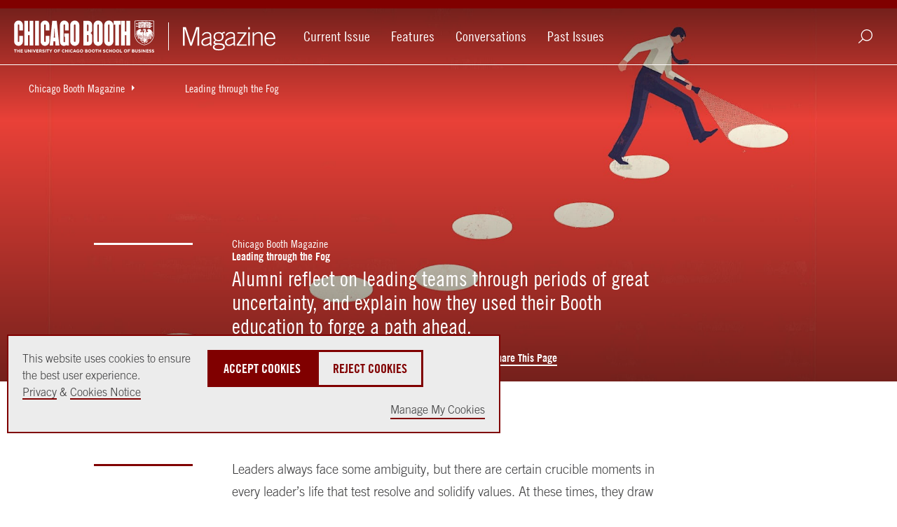

--- FILE ---
content_type: text/html; charset=utf-8
request_url: https://www.chicagobooth.edu/magazine/leading-through-ambiguity
body_size: 38637
content:




<!DOCTYPE html>
<!--[if IE 9]><html lang="en" class="ie9 no-js"><![endif]-->
<!--[if !IE]><!-->
<html lang="en">
<!--<![endif]-->
<head>
    
    
    
    
<!--BEGIN MetaData-->
<title>Leading through the Fog | The University of Chicago Booth School of Business</title>
<meta charset="utf-8">
<meta http-equiv="X-UA-Compatible" content="IE=edge">
<meta name="viewport" content="width=device-width, initial-scale=1.0">
<meta name="description" content="&lt;span&gt;Alumni reflect on leading teams through periods of great uncertainty, and explain how they used their Booth education to forge a path ahead.&lt;/span&gt;" />
<meta name="referrer" content="no-referrer-when-downgrade" />

<link rel="canonical" href="https://www.chicagobooth.edu/magazine/leading-through-ambiguity"/>

<!--END MetaData-->


<!-- WB PODCAST-->

<!--BEGIN SocialMediaMetaData-->

    <meta name="twitter:site" content="" />
    <meta name="twitter:title" content="Leading through Ambiguity" />
    <meta name="twitter:card" content="summary_large_image" />
    <meta name="twitter:description" content="Booth alumni reflect on leading teams through periods of great uncertainty, and explain how they used their Booth education to forge a path ahead." />
    <meta name="twitter:image" content="https://www.chicagobooth.edu/-/media/project/chicago-booth/magazine/spring-2020/chicago-booth-fea-leadership.jpg?w=1920&amp;h=800&amp;hash=CBBF31CAF79B2BCDA3D9A0FD544B8D30" />
<meta property="twitter:url" content="https://www.chicagobooth.edu/magazine/leading-through-ambiguity"/>    <meta property="og:title" content="Leading through Ambiguity" />
    <meta property="og:site_name" content="The University of Chicago Booth School of Business" />
    <meta property="og:type" content="website" />
    <meta property="fb:profile_id" content="198892435401" />
    <meta property="og:image:type" content="image/jpeg" />
    <meta property="og:image:width" content="1200" />
    <meta property="og:image:height" content="628" />
    <meta property="og:image" content="https://www.chicagobooth.edu/-/media/project/chicago-booth/magazine/spring-2020/chicago-booth-fea-leadership.jpg?w=1920&amp;h=800&amp;hash=CBBF31CAF79B2BCDA3D9A0FD544B8D30" />
    <meta property="og:description" content="Booth alumni reflect on leading teams through periods of great uncertainty, and explain how they used their Booth education to forge a path ahead." />
<meta property="og:url" content="https://www.chicagobooth.edu/magazine/leading-through-ambiguity"/><!--END SocialMediaMetaData-->



        <!-- Default Chicago Booth Favicon Icon -->
        <link rel="icon" href="/favicon.svg" type="image/svg+xml" />
            <link rel="stylesheet" type="text/css" href="/assets/chicagobooth/css/css-bundle.min.css?v=2">
        <!-- END CSS FILES -->
                    <!--Tracking Header-->
        <!--Alphix Tag - Alphix Solutions-->
        <script async src="https://fml-x.com/load/3b89217c-d9e3-4448-8b71-3cb7b4e11a77"></script>











</head>
<body class="  no-color-header" data-template="Story Hub Story Page">
    <span date-info="Custom CSS Class&amp;Display Hero Line=1&amp;Shade Background&amp;Form ID&amp;Image Top Gradient&amp;Image Bottom Gradient&amp;Variant={22FDCBE0-BE09-4BD9-B6BD-D036A8E48975}&amp;Text Overlay Off&amp;H1 Placement&amp;Portrait"></span>
    <!--JAVASCRIPT FILES -->
    <script src="https://code.jquery.com/jquery-3.7.1.min.js"></script>
    <script src="https://code.jquery.com/ui/1.13.0/jquery-ui.min.js"></script>
    <script async src="https://cdn.jsdelivr.net/npm/bootstrap@5.3.3/dist/js/bootstrap.bundle.min.js"></script>
    <script src="/Assets/ChicagoBooth/js/headroom.js"></script>
    <script src="/Assets/ChicagoBooth/js/jQuery.headroom.js"></script>
    <script src="https://cdn.datatables.net/2.1.6/js/dataTables.min.js"></script>
    
    <!-- END JAVASCRIPT FILES -->


    <div id="cookie-consent-banner" role="banner" class="light-gray" aria-live="polite">
        <div class="cookie-container">
            <div class="banner-info">
                <p>
                    <span>
                        This website uses cookies to ensure the best user experience.<br />
                        <a href="https://www.chicagobooth.edu/privacy-notice">Privacy</a> & <a href="https://www.chicagobooth.edu/privacy-notice/cookie-notice">Cookies Notice</a>
                    </span>
                    <span class="action-buttons">
                        <button class="btn btn-lg btn-maroon accept-cookies"
                                tabindex="0"
                                aria-label="Accept Cookies">
                            Accept Cookies
                        </button>
                        <button class="btn btn-lg btn-white reject-cookies"
                                tabindex="0"
                                aria-label="Reject Cookies">
                            Reject Cookies
                        </button>
                        <span class="options">
                            <button class="toggle-modal button-link"
                                    data-target="#cookieModal"
                                    aria-label="Manage My Cookies" tabindex="0">
                                Manage My Cookies
                            </button>
                        </span>
                    </span>
                </p>
            </div>
        </div>
    </div>
    <!-- Modal -->
    <div class="modal" id="cookieModal" aria-labelledby="cookieModalTitle" aria-modal="true" tabindex="-1">
        <div class="modal-dialog" role="document">
            <div class="modal-content">
                <div class="modal-header">
                    <button aria-label="Close Modal" tabindex="0" class="close toggle-modal" data-target="#cookieModal"><span class="sr-only">Close</span></button>
                    <h2 class="modal-title">Manage Cookie Preferences</h2>
                    <button aria-label="Accept All Cookies" data-target="#cookieModal" class="btn-lg btn btn-maroon accept-cookies toggle-modal">Accept All Cookies</button>
                    <button aria-label="Reject All Cookies" data-target="#cookieModal" class="btn-lg btn btn-white reject-cookies toggle-modal">Reject All Cookies</button>
                </div>
                <div class="modal-body">
                    <table class="fullwidth cookie-table" aria-label="Cookie Preferences Table">
                        <tr>
                            <td>
                                <span class="TGcondensedbold">NECESSARY COOKIES</span><br />
                                These cookies are essential to enable the services to provide the requested feature, such as remembering you have logged in.
                            </td>
                            <td>ALWAYS ACTIVE</td>
                        </tr>
                        <tr>
                            <td>&nbsp;</td>
                            <td>
                                Reject | Accept
                            </td>
                        </tr>

                        <tr>
                            <td>
                                <span class="TGcondensedbold">PERFORMANCE AND ANALYTIC COOKIES</span><br />
                                These cookies are used to collect information on how users interact with Chicago Booth websites allowing us to improve the user experience and optimize our site where needed based on these interactions. All information these cookies collect is aggregated and therefore anonymous.
                            </td>
                            <td>
                                <div>
                                    <label class="switch" for="perfCook" aria-label="Performance Cookies Toggle">
                                        <input id="perfCook" type="checkbox">
                                        <span class="switch-slider"></span>
                                    </label>
                                </div>
                            </td>
                        </tr>
                        <tr>
                            <td>
                                <span class="TGcondensedbold">FUNCTIONAL COOKIES</span><br />
                                These cookies enable the website to provide enhanced functionality and personalization. They may be set by third-party providers whose services we have added to our pages or by us.
                            </td>
                            <td>
                                <div>
                                    <label class="switch" for="funcCook" aria-label="Functional Cookies Toggle">
                                        <input id="funcCook" type="checkbox">
                                        <span class="switch-slider"></span>
                                    </label>
                                </div>
                            </td>
                        </tr>
                        <tr>
                            <td>
                                <span class="TGcondensedbold">TARGETING OR ADVERTISING COOKIES</span><br />
                                These cookies collect information about your browsing habits to make advertising relevant to you and your interests. The cookies will remember the website you have visited, and this information is shared with other parties such as advertising technology service providers and advertisers.
                            </td>
                            <td>
                                <div>
                                    <label class="switch" for="targCook" aria-label="Targeting Cookies Toggle">
                                        <input id="targCook" type="checkbox">
                                        <span class="switch-slider"></span>
                                    </label>
                                </div>
                            </td>
                        </tr>
                        <tr>
                            <td>
                                <span class="TGcondensedbold">SOCIAL MEDIA COOKIES</span><br />
                                These cookies are used when you share information using a social media sharing button or “like” button on our websites, or you link your account or engage with our content on or through a social media site. The social network will record that you have done this. This information may be linked to targeting/advertising activities.
                            </td>
                            <td>
                                <div>
                                    <label class="switch" for="socCook" aria-label="Social Media Cookies Toggle">
                                        <input id="socCook" type="checkbox">
                                        <span class="switch-slider"></span>
                                    </label>
                                </div>
                            </td>
                        </tr>
                    </table>

                </div>
                <div class="modal-footer">
                    <p>
                        <button aria-label="Confirm Cookie Selections" class="btn btn-maroon btn-lg toggle-modal confirm-cookies" data-target="#cookieModal">Confirm My Selections</button>
                    </p>
                </div>
            </div>
        </div>
    </div>
    <!-- END MODAL-->


    <div class="alert-container">
        <!--BEGIN Body Copy-->

<!--END Alert Banner--><!--BEGIN Body Copy-->

<!--END Alert Banner-->



        <div class="ribbon"></div>
    </div>
    <div id="hamburger" class="disappear" tabindex="0">
        <div id="hamburger-innercontainer">
            <span></span>
            <span></span>
            <span></span>
        </div>
    </div>
    <header id="header">
        <div class="header-content">
            <!--BEGIN Header-->


<a href="#maincontent" class="sr-only">Skip to main content</a>
<div class="wrap-container">
    <div class="container">
        <!-- DESKTOP ONLY NAV -->
        <div class="logo-container">
<a href="https://www.chicagobooth.edu/" class="logo" >            <span>The University of Chicago Booth School of Business</span>
</a>            <a href="https://www.chicagobooth.edu/magazine" class="sec-logo-img logo1" >                    <img class="not-white" src='/-/media/project/chicago-booth/global-assets/channel-listing-page-title-logos/chicago-booth-magazine.svg' alt="Chicago Booth Magazine" />
                    <img class="white" src='/-/media/project/chicago-booth/global-assets/channel-listing-page-title-logos/chicago-booth-magazine-wh.svg' alt="Chicago Booth Magazine" />
</a>        </div>
        <nav class="desktop check-active-state">
            <!-- THIS WILL BE THE MAIN CORE NAV -->
                <ul class="nav-left">
                                <li>
                                    <a href="https://www.chicagobooth.edu/magazine/topic/fall-2025" title="Fall 2025" >Current Issue</a>
                                </li>
                                <li>
                                    <a href="https://www.chicagobooth.edu/magazine/topic/features" title="Features" >Features</a>
                                </li>
                                <li>
                                    <a href="https://www.chicagobooth.edu/magazine/topic/conversations" title="Conversations" >Conversations</a>
                                </li>
                                <li>
                                    <a href="https://www.chicagobooth.edu/magazine/past-issues" >Past Issues</a>
                                </li>
            </ul>
            <!-- END CORE NAV -->
            <!-- THIS WILL BE SECONDARY NAV ITEMS -->
            <ul class="nav-right">
                                <li class="search" tabindex="0"></li>
                            </ul>
            <!-- END SECONDARY NAV -->
        </nav>
        <!-- END DESKTOP ONLY NAV -->
        <!-- USED FOR TOGGLE MENU ON MOBILE -->

        <span class="target"></span>
        <span class="targetHover" id="maincontent"></span>
        <!-- END TOGGLE MENU ON MOBILE -->
    </div>
</div>
<!--END Header-->
<!--BEGIN Breadcrumbs Desktop-->
<!-- dropdown-parent active-->
<div class="breadcrumb desktop">
    <div class="sub-nav check-active-state" style="display: block;">
        <div class="horizontal-scroll">
            <!--<a href="https://www.chicagobooth.edu/" title="Home" >Home</a>-->



                    <div class="dropdown">
<a href="https://www.chicagobooth.edu/magazine" class="dropdown-parent toggle-arrow-div" title="Chicago Booth Magazine" >Chicago Booth Magazine</a>
                            <ul class="dropdown-menu">
                                    <li><a href="https://www.chicagobooth.edu/magazine/past-issues" title="Past Issues" >Past Issues</a></li>
                                    <li><a href="https://www.chicagobooth.edu/magazine/topic/fall-2025" title="Current Issue" >Current Issue</a></li>
                                    <li><a href="https://www.chicagobooth.edu/magazine/topic/features" title="Features" >Features</a></li>
                                    <li><a href="https://www.chicagobooth.edu/magazine/topic/conversations" title="Conversations" >Conversations</a></li>

                            </ul>

                    </div>
                    <div class="dropdown">
<a href="https://www.chicagobooth.edu/magazine/2020/spring/leading-through-ambiguity" class="dropdown-parent" title="Leading through the Fog" >Leading through the Fog</a>

                    </div>
        </div>
    </div>
</div>
<!--END Breadcrumbs Desktop-->
<!--BEGIN Breadcrumbs Mobile-->
<div class="breadcrumb mobile">
    <div class="sub-nav check-active-state">
        <div class="horizontal-scroll scroller">
            
<a href="https://www.chicagobooth.edu/magazine" title="Chicago Booth Magazine" >Chicago Booth Magazine</a><a href="https://www.chicagobooth.edu/magazine/2020/spring/leading-through-ambiguity" title="Leading through the Fog" >Leading through the Fog</a>            

            
                    <div class="dropdown">
                        <ul class="dropdown-menu">
                                    <li><a href="https://www.chicagobooth.edu/magazine/past-issues" title="Past Issues" >Past Issues</a></li>
                                    <li><a href="https://www.chicagobooth.edu/magazine/topic/fall-2025" title="Current Issue" >Current Issue</a></li>
                                    <li><a href="https://www.chicagobooth.edu/magazine/topic/features" title="Features" >Features</a></li>
                                    <li><a href="https://www.chicagobooth.edu/magazine/topic/conversations" title="Conversations" >Conversations</a></li>
                        </ul>
                    </div>
        </div>
    </div>
</div>
<!--END Breadcrumbs Mobile-->
        </div>
    </header>
    <div id="back-to-top">
        <a class="back-to-top" title="Back to the Top">
            <span></span>
        </a>
    </div>
    <main class="container">
        <!--BEGIN Main Column 1 Story Hub -->

<!--BEGIN Page Title-->
    <!-- RGUSLAR CODE -->
        <section class="hero-module transparent-header pageTitle show-preview-icon   optional-h1-div" data-moduleName="PageTitle">
            <div class="hero-module-container">
                <div class="hero-image ">
                        <img class="lozad" width="1880" height="783"
                             srcset="/-/media/project/chicago-booth/magazine/spring-2020/chicago-booth-fea-leadership.jpg?cx=0.75&amp;cy=0.23&amp;cw=375&amp;ch=156&amp;hash=980CF8FD3848D8A1687E668BEC6E353B 375w,
                                /-/media/project/chicago-booth/magazine/spring-2020/chicago-booth-fea-leadership.jpg?cx=0.75&amp;cy=0.23&amp;cw=750&amp;ch=313&amp;hash=54C648C42C07C11DE8A90CBA778C46F4 750w,
                                /-/media/project/chicago-booth/magazine/spring-2020/chicago-booth-fea-leadership.jpg?cx=0.75&amp;cy=0.23&amp;cw=940&amp;ch=392&amp;hash=0F3D661C5456CA5B6260194B8F0FF7CE 940w,
                                /-/media/project/chicago-booth/magazine/spring-2020/chicago-booth-fea-leadership.jpg?cx=0.75&amp;cy=0.23&amp;cw=1880&amp;ch=783&amp;hash=8BBDD80ECFB0F9DAE880A41C7431EC16 1880w,
                                /-/media/project/chicago-booth/magazine/spring-2020/chicago-booth-fea-leadership.jpg?cx=0.75&amp;cy=0.23&amp;cw=2560&amp;ch=1067&amp;hash=41D47FA2061F21AA16DE3D6854654BAE 2560w,
                                /-/media/project/chicago-booth/magazine/spring-2020/chicago-booth-fea-leadership.jpg?cx=0.75&amp;cy=0.23&amp;cw=5000&amp;ch=2083&amp;hash=0578B961415CDB2BD4C1EDDF8AFC9790 5000w"
                             src="/-/media/project/chicago-booth/magazine/spring-2020/chicago-booth-fea-leadership.jpg?cx=0.75&amp;cy=0.23&amp;cw=1880&amp;ch=783&amp;hash=8BBDD80ECFB0F9DAE880A41C7431EC16"
                             alt="Illustration by Chris Gash" />
                                        <div class="gradient" style="background-image:linear-gradient(to bottom, rgba(0, 0, 0,.5) 0%, rgba(0, 0, 0, 0) 30%), linear-gradient(to top, rgba(0, 0, 0,.5) 0%, rgba(0, 0, 0, 0) 70%);"></div>
                </div>

                    <div class="hero-content image-content ">
                        <div class="section-container bodyCopy-container">
                            <span class="visual-element"></span>
                            <div class="body-copy">

                                    <h1>
                                            <span class="optional-h1">Chicago Booth Magazine</span>

                                        Leading through the Fog
                                    </h1>
                                    <div class="copy-container">
                                            <h2 class="large TGcondensed">Alumni reflect on leading teams through periods of great uncertainty, and explain how they used their Booth education to forge a path ahead.</h2>
                                        
                                        
<!--BEGIN Article Summary-->



<ul class="details" data-MediaType="Article" data-AuthorName="Amy Merrick" data-FirstTag="Leadership" data-strategicTags="" data-strategicTag1="" data-strategicTag2="" data-strategicTag3="">
        <li>
By             <span class="story-author">
                            <span class="author">Amy Merrick</span>
            </span>
        </li>

    <li>
June 25, 2020    </li>

    <li><a href="https://www.chicagobooth.edu/why-booth/stories/leadership" >Leadership</a></li>

    <li class="share">
        <div class="a2a_kit" data-a2a-url="https://www.chicagobooth.edu/magazine/2020/spring/leading-through-ambiguity" data-a2a-title="Leading through the Fog">
            <a class="a2a_dd" href="https://www.addtoany.com/share">Share This Page</a>
        </div>
        <!-- <a class="addthis_button_expanded" title="Share" href="#" target="_blank">Share This Page</a> -->
    </li>

</ul>
<script>
    var addthis_config = {
        "data_track_addressbar": false,
        "services_expanded": "facebook,twitter,linkedin,email"
    };
</script>
<style>
    .a2a_kit,
    .a2a_dd {
        line-height: var(--line-height-p) !important;
    }
</style>
<!-- Go to www.addthis.com/dashboard to customize your tools -->
<!-- <script type="text/javascript" src="//s7.addthis.com/js/300/addthis_widget.js#pubid=ra-51017391651cc26e"></script> -->
<script>
    var a2a_config = a2a_config || {};
    a2a_config.num_services = 10;
    a2a_config.show_title = 1;
</script>

<script defer src="https://static.addtoany.com/menu/page.js"></script>
<script>
    // WORKING PAPERS Author script
    var authors = $(".story-author").children();
    var length = authors.length;
    if (length > 2) {
        var last = authors.last();
        $(authors).each(function () {
            if (!$(this).is(last)) {
                $(this).after(", ")
            }
        });
        $(last).before('and ');
    } else if (length == 2) {
        $(authors[0]).after(" and ");
    }
</script>
<!--END Article Summary-->

                                    </div>
                            </div>
                        </div>
                    </div>
            </div>
        </section>
<!--END Page Title-->
<!--BEGIN Body Copy-->
	<section  class="component body-copy-module     " data-modulename="body-copy-noimage">
		<div class="section-container bodyCopy-container ">
			<span class="visual-element"></span>
			<div class="body-copy copy-container">
									<p>Leaders always face some ambiguity, but there are certain crucible moments in every leader’s life that test resolve and solidify values. At these times, they draw on everything they have learned: analytical skills, critical thinking, communication strategies, and confidence. They maintain flexibility in the face of new obstacles and options. And they inspire others to follow their example.</p>
<p>
</p>
<p>At Booth there’s an understanding that leaders are tested not just in theory, but in practice. Students are challenged to immerse themselves in <a href="https://www.chicagobooth.edu/why-booth/leadership-impact" target="_blank">leadership experiences</a>, to get feedback on their efforts, and to keep improving, so that they’ll be ready to face complex and rapidly changing scenarios. </p>
<p>
</p>
<p>In 1989 <strong><a href="https://research.chicagobooth.edu/harrydavis" target="_blank">Harry L. Davis</a>,</strong> the Roger L. and Rachel M. Goetz Distinguished Service Professor of Creative Management, created one of the first experiential leadership programs for full-time students at a top business school. Today, the <a href="https://www.chicagobooth.edu/mba/academics/leadership-development" target="_blank">LEAD program</a> is the only required course for all MBA students outside the Executive MBA Program, making the practice of leadership a critical component of a Booth education. </p>
<p>As the world faces an exceptional period of uncertainty amid the coronavirus pandemic, seven alumni talk about when they had to lead even though the way forward was unclear—from the oil fields to the battlefield, through natural and man-made disasters—how their Booth training guided them, and what they learned to prepare them for the next big test.</p>
			</div>
			
		</div>
	</section>
<!--END Body Copy-->
<!--BEGIN Body Copy-->
	<section  class="component body-copy-module full-width-copy    " data-modulename="body-copy-image">
		<div class="section-container bodyCopy-container ">
			<span class="visual-element"></span>
			<div class="body-copy copy-container">
				 <figure>
					<img src="/-/media/project/chicago-booth/magazine/spring-2020/chicago-booth-john-watson.jpg?cx=0.44&amp;cy=0.53&amp;cw=338&amp;ch=270&amp;hash=62CBF09A86C86846A1D94EA1EBC1A001" alt="John Watson headshot over a yellow background" width="338" height="270">
						<figcaption>John S. Watson</figcaption>
				 </figure>
									<h3>Communicate Priorities</h3>
<p>
</p>
<p>Across a nearly four-decade career in the oil industry, <strong>John S. Watson, &rsquo;80, </strong>saw oil prices plummet by 50 percent or more five separate times. Each time, energy companies had to rapidly reassess their business models, operations, and investment strategies. As chairman and CEO of San Ramon, California-based Chevron from 2010 to 2018, Watson was responsible for leading nearly 50,000 employees through the unsettling transitions.</p>
<p>
</p>
<p>&ldquo;During a crisis, you have to be especially clear about what you want and what the priorities are,&rdquo; Watson said. &ldquo;You still need to listen, but you also need to make decisions more quickly.&rdquo;</p>
<p>
</p>
<p>One such crisis emerged in late 2014, when oil prices, which had been riding above $100 a barrel, suddenly collapsed. Watson and his executive team quickly pivoted from a period of high spending on large projects to one of cutting costs. To preserve cash, they had to make difficult choices to pass up once-promising long-term development opportunities.</p>
<p>
</p>
<p>At the same time, Watson had to encourage employees who were understandably anxious about their jobs. So he opened the lines of communication between him and his employees as much as possible. He set a clear priority of maintaining safety standards. He explained how Chevron had cut capital expenditures in order to keep financial flexibility. He made sure to be available to answer questions, creating videos and holding town halls, and when people asked about layoffs, he told them about where the company had reduced costs and when he could expect to tell them more.</p>
<p>
</p>
<p>Watson&rsquo;s time at Booth helped him build these communication skills, particularly the early behavioral science research movement that was surging at Booth while Watson was an <a href="https://www.chicagobooth.edu/mba" target="_blank">MBA student</a>. &ldquo;It gave me some insight into how people think and what people respond to,&rdquo; said Watson. You&rsquo;re not going to know exactly what people are thinking, but you do your best to draw them out, to get them to talk about the things that are bothering them. Then you candidly and authentically address their concerns.&rdquo;</p>
<p>
</p>
<p>It wasn&rsquo;t enough simply to uphold the status quo. Watson motivated his employees to reassess how they did their jobs, reminding them that he didn&rsquo;t have all the answers. &ldquo;Tough times are the perfect moment to challenge people and give them real, on-the-job development opportunities,&rdquo; he said. Employees came up with creative ways to reduce expenses and simplify their work processes, helping Chevron maximize limited resources.</p>
<p>
</p>
<p>Watson&rsquo;s emphasis on providing transparency and setting defined goals positioned him to strengthen relationships inside the company as Chevron navigated to recovery. &ldquo;When I retired, and employees came to talk with me, they didn&rsquo;t thank me for the years we made $26 billion,&rdquo; he said&mdash;the years when oil prices were soaring. &ldquo;They appreciated that we got through some of those tough periods and stood by our values.&rdquo; His straight talk was repaid with lasting loyalty.</p>
			</div>
			
		</div>
	</section>
<!--END Body Copy-->
<!--BEGIN Body Copy-->
	<section  class="component body-copy-module full-width-copy    " data-modulename="body-copy-image">
		<div class="section-container bodyCopy-container ">
			<span class="visual-element"></span>
			<div class="body-copy copy-container">
				 <figure>
					<img src="/-/media/project/chicago-booth/magazine/spring-2020/chicago-booth-therese-wareham.jpg?cx=0.5&amp;cy=0.5&amp;cw=338&amp;ch=270&amp;hash=D512E75BFC4DA8394EE8CF9F971390FB" alt="Therese Wareham headshot over a yellow background" width="338" height="270">
						<figcaption>Terri Wareham</figcaption>
				 </figure>
									<h3>Manage Emotions</h3>
<p>Helping clients through the 2008&ndash;09 financial crisis wasn&rsquo;t just a matter of finding creative funding sources at a time when familiar options were rapidly disappearing. It also was a matter of responding with empathy to clients&rsquo; panic and anger, said <strong>Terri Wareham, &rsquo;82,</strong> managing director at Kaufman Hall, a Chicago-based consulting firm specializing in health care and higher education. &ldquo;You had to manage emotions almost as much as you had to manage the intellectual outcomes,&rdquo; she said.</p>
<p>Wareham and her cofounders started Kaufman Hall in 1985 as financial advisers to health-care providers, particularly not-for-profit hospitals and health systems. Over the decades, health-care financing structures became more complex. In the late 1990s and early 2000s hospitals began issuing auction-rate securities, a type of bond typically backed by bond insurance to give it a AAA rating. In late 2007 bond insurers&rsquo; credit ratings grew shaky, and then, unexpectedly, auction-rate securities began to fail. Interest rates on a portion of hospitals&rsquo; debt soared into the double digits.</p>
<p>Wareham was leading Kaufman Hall&rsquo;s financial-advisory group at the time, and witnessed significant fear, anxiety, and second-guessing from their clients. Management teams&mdash;and their boards&mdash;demanded to know how a seemingly low-risk bond market could collapse. Wareham responded by drawing on both her analytical skills and behavioral science insights. She realized that understanding fundamental market history and its components was key for her clients to manage through the crisis. As such, she and her team drafted presentations to educate their client C-suites and boards, which provided an overview of the recent history of the bond market, the reasons why health-care providers had issued auction-rate securities, and how the market dynamics had changed.</p>
<p>As Wareham&rsquo;s team was hand-holding and explaining to clients how they got into this predicament, the consultants also had to figure out how to get them out of it. That meant drawing on long-standing professional relationships with bankers, lawyers, and accountants to develop new financial products and creative solutions. &ldquo;It was really leading my group of professionals through helping our clients identify and execute successful outcomes, while managing the clients&rsquo; emotional states as well,&rdquo; Wareham said.</p>
<p>As they looked for solutions, the consultants were working constantly under stressful conditions, as clients berated them for global market failures that the consultants didn&rsquo;t create and couldn&rsquo;t control. Drawing from her behavioral science lessons, Wareham coached her consultants to manage client expectations and demonstrate empathy, asking them to consider the situation from their clients&rsquo; perspective. She counseled her team to be confident in their abilities as well as to develop stamina: the acute phase of the crisis, as Wareham recalled it, lasted nine to 12 months. Managing and leading her team was as important to successful client outcomes as managing the emotions of their clients in this time of disruption.</p>
<p> </p>
<p>&ldquo;I credit my education at Booth for teaching me to think critically, remain calm and thorough, to look at all the options before selecting the optimal solution,&rdquo; Wareham said. Her patience helped to soothe the widespread panic. The experience reminded her of the importance of respecting all the factors, both rational and irrational, that drive decision-making&mdash;not just the seemingly rational ones.</p>
			</div>
			
		</div>
	</section>
<!--END Body Copy-->

<!--BEGIN Block Quote-->
    <section class="component quote full-width-copy gray dark-bg " data-modulename="quote">
        <div class="section-container ">
            <div class="body-copy copy-container">
                <!-- QUOTE COPY TEXT RENDERS HERE -->
                <div class="quotebody">
                    <p>“As the leader, you’ve got to get people from a difficult place to a better place, through the articulation of a shared vision and mission that they buy into.”</p>
                    <p class="quoteName">&mdash; Shundrawn A. Thomas</p>
                </div>
            </div>
        </div>
    </section>
<!--END Block Quote-->
<!--BEGIN Body Copy-->
	<section  class="component body-copy-module full-width-copy    " data-modulename="body-copy-image">
		<div class="section-container bodyCopy-container ">
			<span class="visual-element"></span>
			<div class="body-copy copy-container">
				 <figure>
					<img src="/-/media/project/chicago-booth/magazine/spring-2020/chicago-booth-thomas-shundrawn.jpg?cx=0.46&amp;cy=0.48&amp;cw=338&amp;ch=270&amp;hash=4BA525EE3277DD5DB3933C8CEE1E6C5A" alt="Shundrawn Thomas headshot over a yellow background" width="338" height="270">
						<figcaption>Shundrawn A. Thomas</figcaption>
				 </figure>
									<h3>Establish Guiding Principles</h3>
<p>Across Chicago&rsquo;s Loop, <strong>Shundrawn A. Thomas, &rsquo;99,</strong> faced a similar challenge of reassuring his team members in the midst of the financial crisis. But Thomas faced another challenge as well&mdash;he knew that he needed to implement a new strategy for the business he had just been appointed to lead. The prospective changes would upend processes, incentive plans, and organizational structure at an already unsettled time.</p>
<p>In December 2008, Thomas moved from head of corporate strategy for Northern Trust, a global financial services firm headquartered in Chicago, to become president and CEO of Northern Trust Securities, the parent company&rsquo;s brokerage business with about 160 employees. &ldquo;People talk about the proverbial first 90 days, but in a crisis, there&rsquo;s not always 90 days to assess your options,&rdquo; Thomas said. &ldquo;There were some very critical decisions that had to be made in a relatively short period of time.&rdquo;</p>
<p>Immediately, he scheduled a meeting with all employees. In the interest of transparency, he discussed the challenges facing the business, including tackling the elephant in the room. While it was a risk to tell his new team that their pay would decrease in the short term, he didn&rsquo;t want to pretend otherwise. &ldquo;You don&rsquo;t want to immediately lose the confidence and trust of the people you&rsquo;re leading,&rdquo; he said. &ldquo;Therefore, you must openly address a decision that is going to be different from what they&rsquo;re expecting.&rdquo;</p>
<p>During the candid dialogue with his team, Thomas emphasized that any changes would be based on the mission of helping Northern Trust serve its brokerage clients better. He said that he thought of decisions not as one-time choices but as a process within a consistent framework, which gave him flexibility around clear guiding principles that he could communicate to employees.</p>
<p>Ultimately, Thomas decided to reorganize the brokerage business from a structure of individuals independently managing client accounts to a team-based model that better aligned with Northern Trust&rsquo;s core principles of service, expertise, and integrity. He spent a lot of time talking with employees to develop the strategy for the new business, and he set up multidisciplinary working groups to help shape the details of the new structure. &ldquo;As the leader, you&rsquo;ve got to get people from a difficult place to a better place, through the articulation of a shared vision and mission that they buy into,&rdquo; he said. &ldquo;You have to make them part of that process with you.&rdquo;</p>
<p>As he led the redesign of Northern Trust Securities, he was grateful for his Booth courses in strategy and managerial decision-making. &ldquo;Booth has one of the most flexible curriculums, and the breadth of classes helped prepare me for the role,&rdquo; he said. &ldquo;Many people who work in a corporate setting aren&rsquo;t prepared to lead complex organizational change.&rdquo; </p>
<p>The new approach to the brokerage business paid off with clients. In two years revenue increased from $90 million to $100 million, and the company&rsquo;s profit margin improved by 7 percentage points. Thomas had predicted that moving to a team-based structure would unlock more value for both clients and employees. Thanks to the revised strategy, the group improved client loyalty and increased its overall compensation.</p>
<p>Thomas&rsquo;s principled leadership during the financial crisis created more opportunity for his career as well. After two years, he left its brokerage unit to launch the FlexShares exchange-traded funds business for Northern Trust. Today, he is president of Northern Trust Asset Management and a member of the management group for Northern Trust Corporation. </p>
			</div>
			
		</div>
	</section>
<!--END Body Copy-->
<!--BEGIN Body Copy-->
	<section  class="component body-copy-module full-width-copy    " data-modulename="body-copy-image">
		<div class="section-container bodyCopy-container ">
			<span class="visual-element"></span>
			<div class="body-copy copy-container">
				 <figure>
					<img src="/-/media/project/chicago-booth/magazine/spring-2020/chicago-booth-wes-gray.jpg?cx=0.5&amp;cy=0.49&amp;cw=338&amp;ch=270&amp;hash=6481C66ED76C7F21575EE2B312CA27A4" alt="Wes Gray headshot over a yellow background" width="338" height="270">
						<figcaption>Wesley R. Gray</figcaption>
				 </figure>
									<h3>Encourage Mental Toughness</h3>
<p><strong>Wesley R. Gray, MBA &rsquo;10, PhD &rsquo;10, </strong>had just passed his comprehensive exams in 2004, after two years in the <a href="https://www.chicagobooth.edu/phd" target="_blank">Booth PhD Program</a> in finance, when he decided he wanted a break&mdash;an unconventional one. </p>
<p>Gray felt it was time to fulfill his long-held goal of serving in the US military. He negotiated a sabbatical from Booth and joined the Marine Corps for four years, which included eight months deployed in Iraq.</p>
<p>There, he discovered that his educational and military experiences offered parallel lessons in leadership. &ldquo;I feel like Booth is the Marine Corps of education,&rdquo; Gray said. </p>
<p>He particularly admired the example set by <strong><a href="https://www.chicagobooth.edu/faculty/directory/f/eugene-f-fama">Eugene F. Fama, MBA &rsquo;63, PhD &rsquo;64</a>,</strong> the Robert R. McCormick Distinguished Service Professor of Finance, and the 2013 Nobel laureate in economic sciences. &ldquo;The way you win in this game is that you grind it out every day,&rdquo; Gray said. &ldquo;He&rsquo;s a good leader in the sense that he leads by example. He&rsquo;s in the office early. He still teaches PhD students. He would always be willing to share his time to help people make their research better. He would have been a great Marine Corps officer, to be honest. That mentality of the rigor and intensity of Booth has always resonated with me.&rdquo;</p>
<p>In Iraq Gray also vowed to lead by example. He was assigned to a team that would train Iraqi soldiers, many of whom had no military background. To convince them to go out on dangerous patrols, he ventured out with them. Having studied Arabic, he tried to get to know the Iraqi troops under his command, to help communicate that he valued them as individuals. Gray worked to embody another leadership principle he had learned: &ldquo;Officers eat last,&rdquo; a Marine Corps saying that translates to &ldquo;Leaders put others&rsquo; needs before their own.&rdquo; </p>
<p>&ldquo;You are the servant to your troops or your workers,&rdquo; Gray said. &ldquo;That&rsquo;s where you really forge the bonds of being able to have influence on people&mdash;by taking care of them.&rdquo;</p>
<p>The stresses of protecting others&rsquo; lives and his own weighed on Gray. Stationed in Barwana, a small Iraqi village with no running water, he slept in the local jail, which was often under mortar attack. &ldquo;When we&rsquo;d come back from a combat patrol, I would sit in that jail cell and read finance textbooks I had brought with me,&rdquo; Gray said. &ldquo;I learned how much I love learning through Booth. In Iraq reading helped my mental health because it would take my mind off reality.&rdquo;</p>
<p>Since his return from Iraq, Gray has found that the leadership lessons he drew from the PhD Program and his military experience continue to help him navigate challenges. Today, he is the CEO of Alpha Architect, a boutique asset-management firm with more than $800 million in assets under management, based outside Philadelphia.</p>
<p>He reminds employees during tough times that they have overcome greater obstacles in the past, and that they have developed the discipline to keep moving forward each day. &ldquo;Encourage people to do things that aren&rsquo;t fun or aren&rsquo;t pleasant, and then it&rsquo;s not that weird when a new obstacle arrives,&rdquo; he said. &ldquo;Just keep grinding.&rdquo;</p>
			</div>
			
		</div>
	</section>
<!--END Body Copy-->
<!--BEGIN Body Copy-->
	<section  class="component body-copy-module full-width-copy    " data-modulename="body-copy-image">
		<div class="section-container bodyCopy-container ">
			<span class="visual-element"></span>
			<div class="body-copy copy-container">
				 <figure>
					<img src="/-/media/project/chicago-booth/magazine/spring-2020/chicago-booth-t-golobic.jpg?cx=0.45&amp;cy=0.49&amp;cw=338&amp;ch=270&amp;hash=30D43D3AF7CBA74A6C1C5CC3A27A873F" alt="Tony Golobic headshot over a yellow background" width="338" height="270">
						<figcaption>Tony Golobic</figcaption>
				 </figure>
									<h3>Hire Selectively and Value Your Team</h3>
<p>On the morning of June 12, 2008, employees of GreatAmerica Financial Services, a nationwide commercial-equipment finance company based in Cedar Rapids, Iowa, watched nervously as the Cedar River rose and rose outside their headquarters. </p>
<p>“Don’t worry,” officials told <strong>Tony Golobic, ’71, </strong>GreatAmerica’s founder, chairman, and CEO, that morning. “Just pile sandbags around storm sewer drains to hold back any floodwaters in the parking lot.”</p>
<p>But by noon, the situation was rapidly worsening, and officials told Golobic and more than 300 employees that they had just three hours to evacuate the building. By 3 p.m., Golobic had sent his workers home, held a meeting with his leadership team, and activated the disaster recovery plan, figuring the disruption would last a couple of days at most.</p>
<p>By the next day, their office building was more than eight feet underwater. The river crested at 31 feet—more than 10 feet above its previous record. The National Guard cordoned off all of downtown Cedar Rapids, which reeked of gasoline. In front of the GreatAmerica Building, household appliances had floated out of broken store windows and slammed into the parking meters, whose bent forms now lined the submerged street. The flooding had damaged all the electrical substations in the area, so there was no power, and there wouldn’t be any for a long time. This was no temporary setback. </p>
<p>Golobic’s customers, more than 3,000 commercial equipment dealers, distributors, and manufacturers from coast to coast, depended on his uninterrupted service in real time, and his competition, major bank affiliates, were providing that, so Golobic had a problem.</p>
<p>He realized that he needed to find longer-term office spaces for his employees, who wouldn’t all fit in GreatAmerica’s own disaster-recovery facility, a smaller space 55 miles away. The challenge was that every other executive in the area was trying to find space to rent too.</p>
<p>The first thing Golobic had to do was to communicate with his employees, being honest about the potential consequences of the disaster for GreatAmerica and assuring them that although the situation was bad and could get even worse, together they could turn the disaster into the company’s finest hour. Golobic believes that honest communication, no matter how bad a situation may be, builds trust and at the same time paints a picture of a bright future that can be achieved with everyone’s help. “It is important to tell your employees what is in it for them, also.”</p>
<p>He leaned on what he had learned at Booth to get through the next steps. “One thing I took away from the University of Chicago is the fundamental understanding that when there is a big challenge, that big problem is only a bunch of smaller subsets put together,” he said. That understanding helped him sort through options—and to create a backup plan for each choice, which helped him be decisive amid uncertainty.</p>
<p>Ultimately, Golobic borrowed a number of office spaces, even one from a friend that was 83 miles east, and rented buses to take employees back and forth every day. He knew the commute was a lot to ask, so he frequently checked on employees, personally handing out paychecks. He also made sure to pass on encouraging messages from customers, like this one: “Tony, GreatAmerica is a much better company, even when under water, than anyone else is on dry land.”</p>
<p>By September, GreatAmerica was back in its Cedar Rapids office. But only two weeks later, Lehman Brothers filed for bankruptcy protection, freezing the credit markets. Once again, Golobic used the analytical frameworks he had learned at Booth to break down the economic disaster and tackle manageable problems.</p>
<p>As he had just a few months earlier, Golobic told employees that the situation was bad, but that their company would emerge from the crisis stronger. When others were cut off from funding, GreatAmerica was able to substantially increase its credit lines and gain market share. “It’s important not just to say you’re going to survive,” he said. “You have to tell them how you, together with everyone’s greatest efforts, are going to turn a disaster into an even greater future.”</p>
			</div>
			
		</div>
	</section>
<!--END Body Copy-->

<!--BEGIN Block Quote-->
    <section class="component quote full-width-copy gray dark-bg " data-modulename="quote">
        <div class="section-container ">
            <div class="body-copy copy-container">
                <!-- QUOTE COPY TEXT RENDERS HERE -->
                <div class="quotebody">
                    <p>“You never get all the information you would like before you make a decision.”</p>
                    <p class="quoteName">&mdash; Erik Østergaard</p>
                </div>
            </div>
        </div>
    </section>
<!--END Block Quote-->
<!--BEGIN Body Copy-->
	<section  class="component body-copy-module full-width-copy    " data-modulename="body-copy-image">
		<div class="section-container bodyCopy-container ">
			<span class="visual-element"></span>
			<div class="body-copy copy-container">
				 <figure>
					<img src="/-/media/project/chicago-booth/magazine/spring-2020/chicago-booth-erik-ostergaard.jpg?cx=0.45&amp;cy=0.51&amp;cw=338&amp;ch=270&amp;hash=13C5AE7A284A28A2D6B7E877D0FE1F6D" alt="Erik Ostergaard" width="338" height="270">
						<figcaption>Erik Østergaard</figcaption>
				 </figure>
									<h3><strong><span>Recognize Important Patterns</span></strong></h3>
<p>
</p>
<p>&ldquo;You never get all the information you would like before you make a decision,&rdquo; said <strong>Erik &Oslash;stergaard, &rsquo;01 (EXP-6),</strong> CEO of the Danish Transport and Logistics Association, based in Copenhagen, Denmark.</p>
<p>
</p>
<p>&Oslash;stergaard said Booth&rsquo;s <a href="https://www.chicagobooth.edu/mba/executive" target="_blank">Executive MBA Program</a> taught him to recognize patterns more quickly than others&mdash;a skill that has enhanced his leadership on corporate boards. &ldquo;You suddenly get a completely different mind-set in looking at businesses,&rdquo; he said. &ldquo;It&rsquo;s like being able to see more pieces of a jigsaw puzzle than other people normally do.&rdquo;</p>
<p>
</p>
<p>&Oslash;stergaard put that skill to use in 2009, when he joined the board of Dansk Autohj&aelig;lp, Denmark&rsquo;s second-largest road-haulage assistance company (similar to AAA motor club in the United States). When he was asked to take over as chairman just a few months later, with the benefit of his Booth education backing him, he dug deeper into the company&rsquo;s financials, and found it was in even worse shape than he had realized from his initial due diligence.</p>
<p>
</p>
<p>He said, &ldquo;When working at the board level, you get the ability to move into a company and, fairly easily, get a quick overview of where the problems are and where you need to focus your attention as a director. You can get an overview of the competitive situation, the financial strength of the company, and weaknesses in the organizational structure.&rdquo;</p>
<p>
</p>
<p>Dansk Autohj&aelig;lp had excellent products and services, &Oslash;stergaard learned, and customers had a positive view of its business. But its systems hadn&rsquo;t kept up with rapid expansion. Two large IT projects had failed to deliver improvements. Restrictions from lenders hindered its ability to make long-term investments. Its auditors&rsquo; report bristled with caveats and qualifications. And, &Oslash;stergaard discovered, the company needed to make dramatic management changes.</p>
<p>
</p>
<p>&Oslash;stergaard&rsquo;s confidence in his foundation helped him respond to the ensuing turmoil. Some shareholders revolted over the proposed management overhaul and threatened to replace the entire board. &Oslash;stergaard stood his ground. </p>
<p>
</p>
<p>&ldquo;If you put me up for election after I just joined, I&rsquo;m not going to volunteer to be reelected,&rdquo; he told the disgruntled shareholders. &ldquo;But I can guarantee this: if you don&rsquo;t change the course of the company, it&rsquo;s going to be bust before the end of the year.&rdquo;</p>
<p>
</p>
<p>&Oslash;stergaard won the standoff.&nbsp; Within three years, he hired a new CEO, and the company went from losing money to recovering profitability. In 2012 he led the sale of Dansk Autohj&aelig;lp to a larger competitor, SOS International, with full backing from shareholders. &Oslash;stergaard then joined the board of SOS for three years, having demonstrated his ability to see the larger picture.</p>
			</div>
			
		</div>
	</section>
<!--END Body Copy-->

<!--BEGIN Block Quote-->
    <section class="component quote full-width-copy gray dark-bg " data-modulename="quote">
        <div class="section-container ">
            <div class="body-copy copy-container">
                <!-- QUOTE COPY TEXT RENDERS HERE -->
                <div class="quotebody">
                    <p>“Titles don’t mean anything if you truly want change—it has to come from within.”</p>
<p></p>
                    <p class="quoteName">&mdash; Ann Mukherjee</p>
                </div>
            </div>
        </div>
    </section>
<!--END Block Quote-->
<!--BEGIN Body Copy-->
	<section  class="component body-copy-module full-width-copy    " data-modulename="body-copy-image">
		<div class="section-container bodyCopy-container ">
			<span class="visual-element"></span>
			<div class="body-copy copy-container">
				 <figure>
					<img src="/-/media/project/chicago-booth/magazine/spring-2020/chicago-booth-ann-mukherjee.jpg?cx=0.52&amp;cy=0.61&amp;cw=338&amp;ch=270&amp;hash=EF6FB6FF1F18B3113BE0ACA06F80EC57" alt="Ann Mukherjee headshot over a yellow background" width="338" height="270">
						<figcaption>Ann Mukherjee</figcaption>
				 </figure>
									<h3><strong><a style="text-decoration:none; color:black;" name="Anchor_Ann" id="AnnMukherjee">Ask the Right Questions</a></strong></h3>
<p>As the brand-new North American CEO of the French spirits and wine company Pernod Ricard in December 2019, one of the first tasks facing <strong>Ann Mukherjee, &rsquo;94,</strong> was to approve a new marketing campaign for Absolut Vodka, the company&rsquo;s premier brand. But right away, she felt the plans were all wrong.</p>
<p>&ldquo;It was a campaign focused on projecting the image of social responsibility, but it was doing it in a way that was not authentic to the brand,&rdquo; Mukherjee said. &ldquo;It would have been a throwaway.&rdquo; Turning around Absolut, which had been losing market share, was crucial to Mukherjee&rsquo;s success in her role. But if her first big decision was to reject her new employees&rsquo; strategy, it could damage her relationships from the start.</p>
<p>As she often does, Mukherjee relied on the leadership style she learned at Booth: be humble, focus on asking questions, and avoid imposing a predetermined outcome. &ldquo;It&rsquo;s about finding the right questions&mdash;therefore, we don&rsquo;t have a foregone conclusion of what success looks like,&rdquo; she said. &ldquo;You&rsquo;re trying to figure out a series of potential outcomes and working through the pros and cons. When you have that open way of thinking, it creates different possibilities.&rdquo;</p>
<p>Mukherjee began asking employees in Sweden, where Absolut is made; in the United States, where the marketing campaign would be executed; and in France, where Pernod Ricard has its corporate headquarters, to convince her that the marketing campaign would succeed. As she probed their thinking, she discovered that no group felt truly committed to the concept, yet each believed that the other groups strongly backed it. </p>
<p>That revelation allowed her to pivot, guiding them through development of a new plan in just three weeks. &ldquo;Coming back to my Booth education, we were taught never to do anything as a hammer,&rdquo; she said&mdash;in other words, by using your power as a boss to force an agenda. &ldquo;We were taught to do things backed by our discipline and logic and rigor, and then to present the argument. Titles don&rsquo;t mean anything if you truly want change&mdash;it has to come from within.&rdquo;</p>
<p>After Mukherjee convinced Pernod Ricard&rsquo;s board to sign off, the new marketing campaign launched on Valentine&rsquo;s Day. Partnering with the anti&ndash;sexual violence organization RAINN (Rape, Abuse &amp; Incest National Network), Absolut added onto their slogan: &ldquo;Drink Responsibly. Sex Responsibly.&rdquo; Reminding consumers of the importance of consent, Absolut&rsquo;s new campaign read: &ldquo;Only a Yes to Sex Is a Yes. Because sex without consent is sexual assault.&rdquo; Absolut also committed to donating $1 to RAINN for every share and retweet their campaign received.</p>
<p>In promoting the campaign, Mukherjee allowed herself to be authentic and vulnerable, speaking publicly to <em>Glamour</em> magazine about her own experience as a survivor of sexual assault and about her mother&rsquo;s death in a traffic crash with a drunk driver. In sharing such personal motivations, Mukherjee emphasized the true desire for change behind Absolut&rsquo;s campaign&mdash;and then she led by example, signing on to join RAINN&rsquo;s national board. </p>
<p>The campaign was a success: &ldquo;It ignited social conversation,&rdquo; Mukherjee said. It also may have been a turning point. In recent weeks, Absolut has gone from a declining brand to one of the fastest growing in its segment, increasing sales by double digits. Signs for Absolut are pointing in the right direction.</p>
<p>At all times, and especially now, being an effective leader means navigating uncertainty: facing unexpected scenarios and making quick decisions with incomplete information. It takes transformative leaders to respond to these challenges with flexibility and creativity, empowering their colleagues to rise to the occasion.</p>
<br />
<p><em>Illustration by Chris Gash</em></p>
			</div>
			
		</div>
	</section>
<!--END Body Copy-->

<!--BEGIN Related Topics-->



<section class="component topics tag-lists">
    <div class="section-container bodyCopy-container">
        <span class="visual-element"></span>
        <div class="body-copy">
            <h2 class="h4">Related Topics</h2>
            <ul class="details">
                    <li><a href="https://www.chicagobooth.edu/magazine/topic/features" title="CBM - Features" >CBM - Features</a></li>
                    <li><a href="https://www.chicagobooth.edu/magazine" title="Chicago Booth Magazine" >Chicago Booth Magazine</a></li>
                    <li><a href="https://www.chicagobooth.edu/why-booth/stories/consulting" title="Consulting" >Consulting</a></li>
                    <li><a href="https://www.chicagobooth.edu/why-booth/stories/topic/healthcare" >Healthcare</a></li>
                    <li><a href="https://www.chicagobooth.edu/why-booth/stories/industries-career-impact" title="Career Impact" >Career Impact</a></li>
                    <li><a href="https://www.chicagobooth.edu/why-booth/stories/topic/global" >Global</a></li>
                    <li><a href="https://www.chicagobooth.edu/why-booth/stories/topic/emea" >EMEA</a></li>
                    <li><a href="https://www.chicagobooth.edu/why-booth/stories/leadership" >Leadership</a></li>
                    <li><a href="https://www.chicagobooth.edu/why-booth/stories/topic/management" >Management</a></li>
                    <li><a href="https://www.chicagobooth.edu/magazine/topic/spring-2020" title="Spring 2020" >CBM - Spring 2020</a></li>
                    <li><a href="https://www.chicagobooth.edu/why-booth/stories/community" title="Community" >Community</a></li>
                    <li><a href="https://www.chicagobooth.edu/why-booth/stories/military" title="Military" >Military</a></li>
                    <li><a href="https://www.chicagobooth.edu/why-booth/stories/topic/finance" >Finance</a></li>
                    <li><a href="https://www.chicagobooth.edu/why-booth/stories/topic/marketing" >Marketing</a></li>
                    <li><a href="https://www.chicagobooth.edu/why-booth/stories/topic/manufacturing" >Manufacturing</a></li>
                    <li><a href="https://www.chicagobooth.edu/why-booth/stories/topic/alumni-stories" title="Alumni" >Alumni Stories</a></li>
                    <li><a href="https://www.chicagobooth.edu/why-booth/stories/topic/energy" title="Energy" >Energy</a></li>
            </ul>
        </div>
    </div>
</section>
<!--END Related Topics--><!--BEGIN Commenting-->

<div class="">

    
    

    <script>
    document.addEventListener("CoveoSearchEndpointInitialized", function() {
            var recommendationElement = document.getElementById("coveo746adbec");
            recommendationElement.addEventListener("CoveoComponentInitialized", function() {
                         CoveoForSitecore.initContextOnElement(recommendationElement);
                         Coveo.initRecommendation(recommendationElement);
                });
        });
</script>


<script type="text/javascript">
    document.addEventListener("CoveoSearchEndpointInitialized", function() {
        var componentId = "coveo746adbec";
        var componentElement = document.getElementById(componentId);

        function showError(error) {
                console.error(error);
        }

        function areCoveoResourcesIncluded() {
            return typeof (Coveo) !== "undefined";
        }

        if (areCoveoResourcesIncluded()) {
            var event = document.createEvent("CustomEvent");
            event.initEvent("CoveoComponentInitialized", false, true);
            
            setTimeout(function() {
                componentElement.dispatchEvent(event);
            }, 0);
        } else {
            componentElement.classList.add("invalid");
            showError("The Coveo Resources component must be included in this page.");
        }
    });
</script>        <div id="coveo746adbec"
             class="CoveoRecommendation "
                            data-results-per-page='3'
                data-prebind-maximum-age='currentMaximumAge'
                data-pipeline='recommendations'
                data-title='More from Chicago Booth'
>
            
            <div class="CoveoForSitecoreBindWithUserContext"></div>
            <div class="CoveoForSitecoreExpressions"></div>
            <div>
    
    

    <div class="CoveoForSitecoreLocalExpression"
                    data-sc-filter-on-sitecore-context-database='true'
            data-sc-filter-on-current-language='true'
            data-sc-filter-on-latest-version='true'
>
    </div>
</div>

            <div class="coveo-recommendations-components">
                

    <div class="CoveoForSitecoreAnalytics"
        >
    </div>
<div>
    

        <div class="CoveoAnalytics"
                            data-prebind-endpoint='coveoForSitecoreAnalyticsEndpoint'
                data-prebind-anonymous='isAnonymous'
                data-prebind-search-hub='currentPageName'
                data-search-hub='Story Hub Page Recommendations'
                data-prebind-send-to-cloud='analyticsEnabled'
>
        </div>
</div><!--BEGIN Query Filter URL Parameter Tags-->
    <div class="CoveoForSitecoreFilterExpression" data-sc-advanced-filter='@UrlParameterTags=(2d5616440c7742deb87d7b7b6ef4cb2b)'></div>
<!--END Query Filter URL Parameter Tags--><!--BEGIN Query Filter Tags-->
    <div class="CoveoForSitecoreFilterExpression" data-sc-advanced-filter='@Tags=(6951a7b0302347b6bab16905a89b3e78,c758cda59740446a901396ba30f9b383,353af15414b242a7963250be187a70eb,028f1b832d284eaf893a7587e3f57f2f,0c74717674964fa6bae7dae85224ea81,777b1c189a0c4bdbb7d226b47a1bc002,d83461c1b1f8401292294125310c5bb2,86e1dd1ad26c4207bfdbe6c5409e5b47,53f62c07214e41d2bef2ba8148bbaae0,9e2caeb3b3614c37b13d0123f2e1eb1b,854b9338aba344beb322b0f280fbdd88,10b6870e93494ffbb4cfd3e21961f360,1fcf5aef0eea4f6e8d8f1cae430218f8,c005bd37e14e4dba9ba4d854ca2b2bca,74637b32af4944f79a02701ac3bce408,7513845cb1d149a1a842ecd710f405df,66f76416d7ec49de8c4b42546f89c9af)'></div>
<!--END Query Filter Tags--><!--BEGIN Query Filter NOT Current Page-->
    <div class="CoveoForSitecoreFilterExpression" data-sc-advanced-filter='@teaserz32xtitle<>"Leading through the Fog"'></div>
<!--END Query Filter NOT Current Page-->
            </div>
                <div class="coveo-recommendation-header">
                    <div class="coveo-recommendation-title">More from Chicago Booth</div>
                </div>
            <div class="coveo-recommendation-body">
                

<div>
        <div id="coveo459825e7"
            class="CoveoResultList"
                            data-layout='card'
                data-wait-animation='fade'
                data-auto-select-fields-to-include='false'
>
            

    <div>
        <script id="coveod975442f"
                class="result-template"
                type="text/x-underscore-template"
               >
            <!-- If you get an "Unexpected Token <" issue on this line with SXA, refer to: https://docs.coveo.com/en/2098/ -->
            <article class="<%= coveoFieldValue('storyhubmediatype').toLowerCase() %> media">
    <a class="CoveoResultLink swiss-img" href="<%= clickUri %>" title="<%= coveoFieldValue('Teaser Title') %>">
        <img class="lozad" width="940" height="749"
            srcset="<%= coveoFieldValue('StoryHubThumbnail600') %> .5x, <%= coveoFieldValue('StoryHubThumbnail940') %> 1x"
            src="<%= coveoFieldValue('StoryHubThumbnail940') %>"
            alt="<%= coveoFieldValue('Teaser Title') %>" />
    </a>
    <div class="copy">
        <h2>
            <a class="CoveoResultLink" href="<%= clickUri %>">
                <%= coveoFieldValue("Teaser Title") %>
            </a>
        </h2>
        <div class="swiss-text">
            <%= coveoFieldValue("teaser") %>
            <a class="icon CoveoResultLink" href="<%= clickUri %>">
                <span class="sr-only"><%= coveoFieldValue("Teaser Title") %></span>
            </a>
        </div>
        <ul class="details">
            <li><a href="<%= coveoFieldValue('StoryHubFirstTagUrl') %>"><%= coveoFieldValue("StoryHubFirstTag") %></a></li>
        </ul>
    </div>
</article>        </script>
    </div>

        </div>
</div>
            </div>
        </div>
</div>

<!--END Main Column 1 Story Hub -->
    </main>
    <!--BEGIN Footer-->
<footer>
    <section class="component" data-moduleName="footer-module">
        <div class="section-container">
            <div class="logo-container">
<a href="https://www.chicagobooth.edu/" class="logo" >                    <span>The University of Chicago Booth School of Business</span>
</a>            </div>
            <div class="footerlinks-container">
                    <div class="row">
                            <h2 class="h5">Explore</h2>
                        <div class="footer-links">
                                <ul>
                                        <li><a href="https://www.chicagobooth.edu/why-booth" title="Why Booth" >Why Booth</a></li>
                                        <li><a href="https://www.chicagobooth.edu/degree-programs" title="Degree Programs" >Degree Programs</a></li>
                                        <li><a href="https://www.chicagobooth.edu/executiveeducation/" title="Executive Education" >Executive Education</a></li>
                                        <li><a href="https://www.chicagobooth.edu/faculty" title="Faculty &amp; Research" >Faculty &amp; Insights</a></li>
                                </ul>
                                                            <ul>
                                        <li><a href="https://www.chicagobooth.edu/alumni" title="Alumni" >Alumni</a></li>
                                        <li><a href="https://www.chicagobooth.edu/events" title="Events" >Events</a></li>
                                        <li><a href="https://www.chicagobooth.edu/recruiting" title="Recruiting" >Recruiting</a></li>
                                        <li><a href="https://www.chicagobooth.edu/admissions" title="Chicago Booth Admissions" >Admissions</a></li>
                                </ul>
                                                            <ul>
                                        <li><a href="https://www.chicagobooth.edu/about" title="About" >About</a></li>
                                        <li><a href="https://www.chicagobooth.edu/careers-at-booth" title="Careers at Booth" >Careers at Booth</a></li>
                                        <li><a href="https://www.chicagobooth.edu/media-relations-and-communications" title="Media Relations" >Media Relations</a></li>
                                        <li><a href="https://www.chicagobooth.edu/magazine" title="Chicago Booth Magazine" >Chicago Booth Magazine</a></li>
                                        <li><a href="https://www.chicagobooth.edu/review" title="Chicago Booth Review" >Chicago Booth Review</a></li>
                                </ul>
                        </div>
                    </div>
                                    <div class="row">
                        <div class="cta-section">
<a href="https://www.chicagobooth.edu/why-booth/request-information" class="btn btn-white" title="Why Booth? Request Information" >Request Information</a><a href="https://www.chicagobooth.edu/admissions/apply" class="btn btn-white" title="Start an Application for Admissions" >Apply</a><a href="https://giving.uchicago.edu/site/Donation2?df_id=1814&amp;1814.donation=form1&amp;mfc_pref=1230" class="btn btn-white" target="_blank" title="Give" >Give</a>                        </div>
                    </div>
                                    <div class="row">
                            <h2 class="h5">Other Offerings</h2>
                        <div class="cta-section offerings-section">
<a href="https://www.chicagobooth.edu/undergraduate" class="btn btn-white" title="Opportunities for Undergraduates" >Undergraduates</a><a href="https://www.chicagobooth.edu/taking-booth-classes" class="btn btn-white" title="Taking Classes at Booth" >Taking Classes</a><a href="https://www.chicagobooth.edu/degree-programs" class="btn btn-white" title="All Offerings" >All Other Offerings</a>                        </div>
                    </div>
                                    <div class="row">
                            <h2 class="h4">
<a href="https://www.chicagobooth.edu/why-booth/global-footprint" class="general-link" >Global Locations</a>
                            </h2>
                    <div class="footer-links">
                            <ul>
                                    <li><a href="https://www.chicagobooth.edu/why-booth/global-footprint/north-america/harper-center" title="Harper Center" >Harper Center</a></li>
                                    <li><a href="https://www.chicagobooth.edu/why-booth/global-footprint/north-america/gleacher-center" title="Gleacher Center" >Gleacher Center</a></li>
                            </ul>
                                                    <ul>
                                    <li><a href="https://www.chicagobooth.edu/mba/executive/chicago-campus" title="Executive MBA Chicago" >Executive MBA Chicago</a></li>
                                    <li><a href="https://www.chicagobooth.edu/mba/executive/london-campus" title="Executive MBA London" >Executive MBA London</a></li>
                                    <li><a href="https://www.chicagobooth.edu/mba/executive/hong-kong-campus" title="Executive MBA Hong Kong" >Executive MBA Hong Kong</a></li>
                            </ul>
                                                    <ul>
                                    <li><a href="https://www.chicagobooth.edu/executiveeducation/experience/global-locations" title="Executive Education Global Locations" >Executive Education Global Locations</a></li>
                            </ul>
                        </div>
                    </div>
                                    <div class="row">
                            <h2 class="h5">Follow</h2>
                                                    <ul class="social">
                                    <li>
<a href="https://www.facebook.com/chicagoboothbusiness" class="icon external" target="_blank" title="Follow Us on Facebook" ><img src="/-/media/project/archive/assets/facebook.svg?h=40&amp;w=40&amp;la=en&amp;hash=DBF2C0CBC8DC299207C547DED501F735" alt="facebook" /></a>                                    </li>
                                    <li>
<a href="https://www.instagram.com/chicagobooth/" class="icon external" target="_blank" title="Follow Us on Instagram" ><img src="/-/media/project/archive/assets/instagram.svg?h=40&amp;w=40&amp;la=en&amp;hash=E44F56B93DFF75F849BAF48C9E7862B1" alt="Instagram" /></a>                                    </li>
                                    <li>
<a href="https://x.com/ChicagoBooth" class="icon external" target="_blank" title="Follow Us on X" ><img src="/-/media/project/archive/assets/twitter.svg?h=40&amp;w=40&amp;la=en&amp;hash=D630E60A0A674277D54A0390390BE13D" alt="Twitter" /></a>                                    </li>
                                    <li>
<a href="https://www.youtube.com/user/ChicagoBoothMBA" class="icon external" target="_blank" title="Follow Us on YouTube" ><img src="/-/media/project/archive/assets/youtube.svg?h=40&amp;w=40&amp;la=en&amp;hash=9E6EFC46B49166023B0A190C6181C163" alt="Youtube" /></a>                                    </li>
                                    <li>
<a href="https://www.linkedin.com/school/universityofchicagoboothschoolofbusiness/" class="icon external" target="_blank" title="Follow Us on LinkedIn" ><img src="/-/media/project/archive/assets/linkedin.svg?h=40&amp;w=40&amp;la=en&amp;hash=A9AA7986BFBA7A0F37C93A7EE1BE0F81" alt="Linkedin" /></a>                                    </li>
                                    <li>
<a href="https://www.tiktok.com/@chicagobooth" class="icon external" target="_blank" title="Follow Us on tikTok" ><img src="/-/media/project/chicago-booth/global-assets/social-icons/tiktok.svg?la=en&amp;hash=E1A7A676026AF133791B3B2FB9A131B5" alt="tikTok" /></a>                                    </li>
                                    <li>
<a href="https://www.weibo.com/UChicagoBooth" class="icon external" target="_blank" title="Follow Us on Weibo" ><img src="/-/media/project/chicago-booth/global-assets/social-icons/weibo.svg?la=en&amp;hash=5A3F5A67E52348DD3406582D1081445D" alt="Weibo" /></a>                                    </li>
                                    <li>
<a href="https://www.chicagobooth.edu/landing/wechat" class="icon external" target="_blank" title="Follow Us on WeChat" ><img src="/-/media/project/chicago-booth/global-assets/social-icons/wechat.svg?la=en&amp;hash=3AA02EAF53089E7AE14AB31939E54A40" alt="WeChat" /></a>                                    </li>
                            </ul>
                    </div>
                                    <div class="row address">
                        <address>
<span class=" TGcondensedbold">The University of Chicago Booth School of Business</span><br />
5807 S. Woodlawn Ave.<br />
Chicago, IL 60637 USA<br />
</address>
<p>Phone: 773.702.7743</p>
<p>
<a class="btn btn-white" href="https://www.chicagobooth.edu/contact">Contact</a>&nbsp;</p>
                    </div>
                <div class="row">
                        <ul class="details">
                                <li><a href="https://www.uchicago.edu/" target="_blank" title="The University of Chicago" >The University of Chicago</a></li>
                                <li><a href="https://intranet.chicagobooth.edu/" target="_blank" title="Intranet" >Intranet</a></li>
                                <li><a href="https://www.chicagobooth.edu/privacy-notice" title="Privacy Notice" >Privacy Notice</a></li>
                                <li><a href="https://accessibility.uchicago.edu" target="_blank" title="University’s Digital Accessibility Standards" >Accessibility</a></li>
                                <li><a href="https://www.chicagobooth.edu/website-feedback" title="Give us your feedback on Booth website" >Website Feedback</a></li>
                        </ul>
                    <br>
                    <p>© 2004–2025 The University of Chicago Booth School of Business</p>
                </div>
            </div>
        </div>
    </section>
</footer>


<link rel="stylesheet" href="/assets/chicagobooth/css/coveo.css" />
<script class="coveo-script" type="text/javascript" src='https://static.cloud.coveo.com/searchui/v2.10116/js/CoveoJsSearch.Lazy.min.js'></script>
<script class="coveo-for-sitecore-script" type="text/javascript" src='https://static.cloud.coveo.com/coveoforsitecore/ui/v0.64.7/js/CoveoForSitecore.Lazy.min.js'></script>
<script type="text/javascript" src="https://static.cloud.coveo.com/searchui/v2.10116/js/cultures/en.js"></script>

<div>


    
    
        <!-- Resources -->
        <div id="coveo3a949f41"
             class="CoveoForSitecoreContext"
               data-sc-should-have-analytics-component='true'
  data-sc-analytics-enabled='true'
  data-sc-current-language='en'
  data-prebind-sc-language-field-name='fieldTranslator'
  data-sc-language-field-name='_language'
  data-sc-labels='{&quot;Ascending&quot; : &quot;Ascending&quot; , &quot;Descending&quot; : &quot;Descending&quot; , &quot;Created&quot; : &quot;Created&quot; , &quot;Created By&quot; : &quot;Created by&quot; , &quot;Creation Time&quot; : &quot;Creation time.&quot; , &quot;Language&quot; : &quot;Language&quot; , &quot;Last Time Modified&quot; : &quot;Last time modified.&quot; , &quot;Template&quot; : &quot;Template&quot; , &quot;Uniform resource identifier&quot; : &quot;URI&quot; , &quot;Updated By&quot; : &quot;Updated by&quot; , &quot;If the problem persists contact the administrator.&quot; : &quot;If the problem persists contact the administrator.&quot; , &quot;Search is currently unavailable&quot; : &quot;Oops! Something went wrong on the server.&quot;}'
  data-sc-maximum-age='900000'
  data-sc-page-name='Holier than thou or less evil than you The true nature of self-righteousness'
  data-sc-page-name-full-path='/sitecore/content/Chicago Booth/Home/Media Relations and Communications/Press Releases/Holier than thou or less evil than you The true nature of self-righteousness'
  data-sc-index-source-name='Coveo_web_index - prod-v2'
  data-sc-is-in-experience-editor='false'
  data-sc-is-user-anonymous='true'
  data-sc-item-uri='sitecore://web/{EB5E259E-86AD-4E34-9639-3741EB1A8036}?lang=en&amp;ver=2'
  data-sc-item-id='eb5e259e-86ad-4e34-9639-3741eb1a8036'
  data-prebind-sc-latest-version-field-name='fieldTranslator'
  data-sc-latest-version-field-name='_latestversion'
  data-sc-rest-endpoint-uri='/coveo/rest'
  data-sc-analytics-endpoint-uri='/coveo/rest/ua'
  data-sc-site-name='public'
  data-sc-field-prefix='f'
  data-sc-field-suffix='9473'
  data-sc-prefer-source-specific-fields='false'
  data-sc-external-fields='[{&quot;fieldName&quot;:&quot;permanentid&quot;,&quot;shouldEscape&quot;:false}]'
  data-sc-source-specific-fields='[{&quot;fieldName&quot;:&quot;attachmentparentid&quot;},{&quot;fieldName&quot;:&quot;clickableuri&quot;},{&quot;fieldName&quot;:&quot;collection&quot;},{&quot;fieldName&quot;:&quot;concepts&quot;},{&quot;fieldName&quot;:&quot;date&quot;},{&quot;fieldName&quot;:&quot;filetype&quot;},{&quot;fieldName&quot;:&quot;indexeddate&quot;},{&quot;fieldName&quot;:&quot;isattachment&quot;},{&quot;fieldName&quot;:&quot;language&quot;},{&quot;fieldName&quot;:&quot;printableuri&quot;},{&quot;fieldName&quot;:&quot;rowid&quot;},{&quot;fieldName&quot;:&quot;size&quot;},{&quot;fieldName&quot;:&quot;source&quot;},{&quot;fieldName&quot;:&quot;title&quot;},{&quot;fieldName&quot;:&quot;topparent&quot;},{&quot;fieldName&quot;:&quot;topparentid&quot;},{&quot;fieldName&quot;:&quot;transactionid&quot;},{&quot;fieldName&quot;:&quot;uri&quot;},{&quot;fieldName&quot;:&quot;urihash&quot;}]'
>
        </div>
        <script type="text/javascript">
        var endpointConfiguration = {
            itemUri: "sitecore://web/{EB5E259E-86AD-4E34-9639-3741EB1A8036}?lang=en&amp;ver=2",
            siteName: "public",
            restEndpointUri: "/coveo/rest"
        };
        if (typeof (CoveoForSitecore) !== "undefined") {
            CoveoForSitecore.SearchEndpoint.configureSitecoreEndpoint(endpointConfiguration);
            CoveoForSitecore.version = "5.0.1368.1";
            var context = document.getElementById("coveo3a949f41");
            if (!!context) {
                CoveoForSitecore.Context.configureContext(context);
            }
        }
        </script>
</div>

<script type="text/javascript" src="/Coveo/Hive/js/CoveoForSitecoreUserContext.js"></script>




<script>
    if (!!window.CoveoForSitecoreUserContext) {
        CoveoForSitecoreUserContext.handler.initializeContext({"device":"Default","isAnonymous":"true","country":""});
    }
</script>
<!-- Page View test comment -->


<!--END Footer-->

    <!-- SEARCH -->
    <div class="search-overlay desktop-search">
        <div class="search-overlay-container">
            <label class="visual-hide">Search</label>
            <!-- SEARCH OVERWRITE -->
            



<script>
    document.addEventListener("CoveoSearchEndpointInitialized", function() {
        var searchboxElement = document.getElementById("_main-global-search-box");
        searchboxElement.addEventListener("CoveoComponentInitialized", function() {
            CoveoForSitecore.initSearchboxIfStandalone(searchboxElement, "https://www.chicagobooth.edu/search");
        });
    })
</script><div id="_main-global-search-box_container" class="coveo-for-sitecore-search-box-container"
       data-prebind-maximum-age='currentMaximumAge'
>
    <div id="_main-global-search-box"
         class="CoveoSearchbox"
           data-enable-omnibox='true'
  data-enable-query-extension-addon='true'
  data-enable-query-suggest-addon='true'
  data-prebind-maximum-age='currentMaximumAge'
  data-clear-filters-on-new-query='false'
>
        
        
<script type="text/javascript">
    document.addEventListener("CoveoSearchEndpointInitialized", function() {
        var componentId = "_main-global-search-box";
        var componentElement = document.getElementById(componentId);

        function showError(error) {
                console.error(error);
        }

        function areCoveoResourcesIncluded() {
            return typeof (Coveo) !== "undefined";
        }

        if (areCoveoResourcesIncluded()) {
            var event = document.createEvent("CustomEvent");
            event.initEvent("CoveoComponentInitialized", false, true);
            
            setTimeout(function() {
                componentElement.dispatchEvent(event);
            }, 0);
        } else {
            componentElement.classList.add("invalid");
            showError("The Coveo Resources component must be included in this page.");
        }
    });
</script>
        <div class="CoveoForSitecoreBindWithUserContext"></div>
        <div class="CoveoForSitecoreExpressions"></div>
        <div class="CoveoForSitecoreConfigureSearchHub" data-sc-search-hub="Chicago Booth Search"></div>
    </div>
    
    <!-- Added per Coveo Support case 00123628 to ensure action history is populated correctly for coveo recommendations -->
    <div class="CoveoAnalytics" data-search-hub="Chicago Booth Search"></div>
</div>

            <!-- END SEARCH OVERWRITE -->
        </div>
    </div>
    <!-- END SEARCH -->
    <!---MOBILE NAV-->
    <!--BEGIN MobileNAv-->
<nav id="nav-mobile" class="mobile check-active-state disappear">
    <div class="nav-container">
        <div class="logo-container">
<a href="https://www.chicagobooth.edu/magazine" class="sec-logo-img" >                    <img src='/-/media/project/chicago-booth/global-assets/channel-listing-page-title-logos/chicago-booth-magazine.svg' alt="Chicago Booth Magazine" />
</a>        </div>
            <div class="search-overlay">
                <div class="search-overlay-container">
                    <!-- MOBILE SEARCH OVERWRITE -->




<script>
    document.addEventListener("CoveoSearchEndpointInitialized", function() {
        var searchboxElement = document.getElementById("_main-global-search-box-mobile");
        searchboxElement.addEventListener("CoveoComponentInitialized", function() {
            CoveoForSitecore.initSearchboxIfStandalone(searchboxElement, "https://www.chicagobooth.edu/search");
        });
    })
</script><div id="_main-global-search-box-mobile_container" class="coveo-for-sitecore-search-box-container"
       data-prebind-maximum-age='currentMaximumAge'
>
    <div id="_main-global-search-box-mobile"
         class="CoveoSearchbox"
           data-enable-omnibox='true'
  data-prebind-maximum-age='currentMaximumAge'
  data-clear-filters-on-new-query='false'
>
        
        
<script type="text/javascript">
    document.addEventListener("CoveoSearchEndpointInitialized", function() {
        var componentId = "_main-global-search-box-mobile";
        var componentElement = document.getElementById(componentId);

        function showError(error) {
                console.error(error);
        }

        function areCoveoResourcesIncluded() {
            return typeof (Coveo) !== "undefined";
        }

        if (areCoveoResourcesIncluded()) {
            var event = document.createEvent("CustomEvent");
            event.initEvent("CoveoComponentInitialized", false, true);
            
            setTimeout(function() {
                componentElement.dispatchEvent(event);
            }, 0);
        } else {
            componentElement.classList.add("invalid");
            showError("The Coveo Resources component must be included in this page.");
        }
    });
</script>
        <div class="CoveoForSitecoreBindWithUserContext"></div>
        <div class="CoveoForSitecoreExpressions"></div>
        <div class="CoveoForSitecoreConfigureSearchHub" data-sc-search-hub="Chicago Booth Search"></div>
    </div>
    
    <!-- Added per Coveo Support case 00123628 to ensure action history is populated correctly for coveo recommendations -->
    <div class="CoveoAnalytics" data-search-hub="Chicago Booth Search"></div>
</div>
                    <!-- END MOBILE SEARCH OVERWRITE -->
                </div>
            </div>

        <ul class="nav-left menu-item">
                <li>
                    <a href="https://www.chicagobooth.edu/magazine/topic/fall-2025" title="Fall 2025" >Current Issue</a>

                </li>
                <li>
                    <a href="https://www.chicagobooth.edu/magazine/topic/features" title="Features" >Features</a>

                </li>
                <li>
                    <a href="https://www.chicagobooth.edu/magazine/topic/bridging-booth" >Bridging Booth</a>

                </li>
                <li>
                    <a href="https://www.chicagobooth.edu/magazine/topic/working-for-me" title="This Is Working For Me" >This Is Working For Me</a>

                </li>
                <li>
                    <a href="https://www.chicagobooth.edu/magazine/past-issues" >Past Issues</a>

                </li>
        </ul>
            <div class="logo-container">
<a href="https://www.chicagobooth.edu/" class="logo" >                    <span>The University of Chicago Booth School of Business</span>
</a>
            </div>
            <ul class="nav-left menu-item">
                    <li>
                        <a href="https://www.chicagobooth.edu/why-booth" title="Why Booth" >Why Booth</a>                               <span class="toggle-parent" tabindex="0"><span class="toggle-arrow"></span></span>
                                <ul class="">
                                        <li><a href="https://www.chicagobooth.edu/why-booth/stories" title="Stories" >Stories</a></li>
                                        <li><a href="https://www.chicagobooth.edu/why-booth/educational-philosophy" title="Educational Philosophy" >Educational Philosophy</a></li>
                                        <li><a href="https://www.chicagobooth.edu/why-booth/innovation-history" title="Innovation History" >Innovation History</a></li>
                                        <li><a href="https://www.chicagobooth.edu/why-booth/faculty-impact" title="Faculty Impact" >Faculty Impact</a></li>
                                        <li><a href="https://www.chicagobooth.edu/why-booth/global-footprint" title="Global Footprint" >Global Footprint</a>                               <span class="toggle-parent" tabindex="0"><span class="toggle-arrow"></span></span>
                                <ul class="">
                                        <li><a href="https://www.chicagobooth.edu/why-booth/global-footprint/north-america" title="North America" >North America</a>                               <span class="toggle-parent" tabindex="0"><span class="toggle-arrow"></span></span>
                                <ul class="">
                                        <li><a href="https://www.chicagobooth.edu/why-booth/global-footprint/north-america/harper-center" title="Harper Center" >Harper Center</a></li>
                                        <li><a href="https://www.chicagobooth.edu/why-booth/global-footprint/north-america/gleacher-center" title="Gleacher Center" >Gleacher Center</a></li>
                                </ul>
</li>
                                        <li><a href="https://www.chicagobooth.edu/why-booth/global-footprint/europe" title="Europe" >Europe</a></li>
                                        <li><a href="https://www.chicagobooth.edu/why-booth/global-footprint/asia" title="Asia" >Asia</a></li>
                                </ul>
</li>
                                        <li><a href="https://www.chicagobooth.edu/why-booth/collaborative-community" title="Collaborative Community" >Collaborative Community</a></li>
                                        <li><a href="https://www.chicagobooth.edu/why-booth/leadership-impact" title="Leadership Impact" >Leadership Impact</a></li>
                                        <li><a href="https://www.chicagobooth.edu/why-booth/career-advancement" title="Career Advancement" >Career Advancement</a></li>
                                        <li><a href="https://www.chicagobooth.edu/why-booth/request-information" title="Request Information" >Request Information</a></li>
                                </ul>


                    </li>
                    <li>
                        <a href="https://www.chicagobooth.edu/degree-programs" title="Degree Programs" >Degree Programs</a>                               <span class="toggle-parent" tabindex="0"><span class="toggle-arrow"></span></span>
                                <ul class="">
                                        <li><a href="https://www.chicagobooth.edu/mba" title="MBA Programs" >MBA Programs</a>                               <span class="toggle-parent" tabindex="0"><span class="toggle-arrow"></span></span>
                                <ul class="">
                                        <li><a href="https://www.chicagobooth.edu/mba/academics" >Academics</a>                               <span class="toggle-parent" tabindex="0"><span class="toggle-arrow"></span></span>
                                <ul class="">
                                        <li><a href="https://www.chicagobooth.edu/mba/academics/curriculum" title="Curriculum" >Curriculum</a>                               <span class="toggle-parent" tabindex="0"><span class="toggle-arrow"></span></span>
                                <ul class="">
                                        <li><a href="https://www.chicagobooth.edu/mba/academics/curriculum/concentrations" title="MBA Concentrations" >MBA Concentrations</a>                               <span class="toggle-parent" tabindex="0"><span class="toggle-arrow"></span></span>
                                <ul class="">
                                        <li><a href="https://www.chicagobooth.edu/mba/academics/curriculum/concentrations/accounting" title="Accounting" >Accounting</a></li>
                                        <li><a href="https://www.chicagobooth.edu/mba/academics/curriculum/concentrations/analytic-finance" title="Analytic Finance" >Analytic Finance</a></li>
                                        <li><a href="https://www.chicagobooth.edu/mba/academics/curriculum/concentrations/behavioral-science" title="Behavioral Science" >Behavioral Science</a></li>
                                        <li><a href="https://www.chicagobooth.edu/mba/academics/curriculum/concentrations/business-analytics" title="Business Analytics" >Business Analytics</a></li>
                                        <li><a href="https://www.chicagobooth.edu/mba/academics/curriculum/concentrations/econometrics-statistics" title="Econometrics Statistics" >Econometrics Statistics</a></li>
                                        <li><a href="https://www.chicagobooth.edu/mba/academics/curriculum/concentrations/economics" title="Economics" >Economics</a></li>
                                        <li><a href="https://www.chicagobooth.edu/mba/academics/curriculum/concentrations/entrepreneurship" title="Entrepreneurship" >Entrepreneurship</a></li>
                                        <li><a href="https://www.chicagobooth.edu/mba/academics/curriculum/concentrations/finance" title="Finance" >Finance</a></li>
                                        <li><a href="https://www.chicagobooth.edu/mba/academics/curriculum/concentrations/general-management" title="General Management" >General Management</a></li>
                                        <li><a href="https://www.chicagobooth.edu/mba/academics/curriculum/concentrations/international-business" title="International Business" >International Business</a></li>
                                        <li><a href="https://www.chicagobooth.edu/mba/academics/curriculum/concentrations/marketing-management" title="Marketing Management" >Marketing Management</a></li>
                                        <li><a href="https://www.chicagobooth.edu/mba/academics/curriculum/concentrations/operations-management" title="Operations Management" >Operations Management</a></li>
                                        <li><a href="https://www.chicagobooth.edu/mba/academics/curriculum/concentrations/strategic-management" title="Strategic Management" >Strategic Management</a></li>
                                </ul>
</li>
                                </ul>
</li>
                                        <li><a href="https://www.chicagobooth.edu/mba/academics/classroom-experience" title="Classroom Experience" >Classroom Experience</a></li>
                                        <li><a href="https://www.chicagobooth.edu/mba/academics/leadership-development" title="Leadership Development" >Leadership Development</a></li>
                                </ul>
</li>
                                        <li><a href="https://www.chicagobooth.edu/mba/full-time" title="Full Time" >Full Time</a>                               <span class="toggle-parent" tabindex="0"><span class="toggle-arrow"></span></span>
                                <ul class="">
                                        <li><a href="https://www.chicagobooth.edu/mba/full-time/admissions" title="Admissions" >Admissions</a>                               <span class="toggle-parent" tabindex="0"><span class="toggle-arrow"></span></span>
                                <ul class="">
                                        <li><a href="https://www.chicagobooth.edu/mba/full-time/admissions/how-to-apply" title="How to Apply" >How to Apply</a></li>
                                        <li><a href="https://www.chicagobooth.edu/mba/full-time/admissions/requirements" title="Requirements" >Requirements</a></li>
                                        <li><a href="https://www.chicagobooth.edu/mba/full-time/admissions/international-students" title="International Students" >International Students</a></li>
                                        <li><a href="https://www.chicagobooth.edu/mba/full-time/admissions/class-profile" title="Class Profile" >Class Profile</a></li>
                                        <li><a href="https://www.chicagobooth.edu/mba/full-time/admissions/events" title="Events" >Events</a></li>
                                        <li><a href="https://www.chicagobooth.edu/mba/full-time/admissions/visit-campus" title="Visit Campus" >Visit Campus</a></li>
                                        <li><a href="https://www.chicagobooth.edu/mba/full-time/admissions/cost" title="Cost" >Cost</a></li>
                                        <li><a href="https://www.chicagobooth.edu/mba/full-time/admissions/scholarships-and-aid" title="Scholarships and Aid" >Scholarships and Aid</a></li>
                                </ul>
</li>
                                        <li><a href="https://www.chicagobooth.edu/mba/full-time/student-experience" title="Student Experience" >Student Experience</a>                               <span class="toggle-parent" tabindex="0"><span class="toggle-arrow"></span></span>
                                <ul class="">
                                        <li><a href="https://www.chicagobooth.edu/mba/full-time/student-experience/global-community" title="Global Community" >Global Community</a></li>
                                        <li><a href="https://www.chicagobooth.edu/mba/full-time/student-experience/groups" title="Groups" >Groups</a></li>
                                </ul>
</li>
                                        <li><a href="https://www.chicagobooth.edu/mba/full-time/career-impact" title="Career Impact" >Career Impact</a>                               <span class="toggle-parent" tabindex="0"><span class="toggle-arrow"></span></span>
                                <ul class="">
                                        <li><a href="https://www.chicagobooth.edu/mba/full-time/career-impact/employment-report" title="Employment Report" >Employment Report</a></li>
                                        <li><a href="https://www.chicagobooth.edu/mba/full-time/career-impact/internships" title="Internships" >Internships</a></li>
                                </ul>
</li>
                                        <li><a href="https://www.chicagobooth.edu/why-booth/stories/admissions/full-time-mba" title="Full-Time MBA Blog" >Full-Time MBA Blog</a></li>
                                        <li><a href="https://www.chicagobooth.edu/mba/full-time/faq" title="FAQ" >FAQ</a></li>
                                        <li><a href="https://www.chicagobooth.edu/mba/full-time/request-information" title="Request Information" >Request Information</a></li>
                                </ul>
</li>
                                        <li><a href="https://www.chicagobooth.edu/mba/part-time" title="Part Time" >Part Time</a>                               <span class="toggle-parent" tabindex="0"><span class="toggle-arrow"></span></span>
                                <ul class="">
                                        <li><a href="https://www.chicagobooth.edu/mba/part-time/admissions" title="Admissions" >Admissions</a>                               <span class="toggle-parent" tabindex="0"><span class="toggle-arrow"></span></span>
                                <ul class="">
                                        <li><a href="https://www.chicagobooth.edu/mba/part-time/admissions/how-to-apply" title="How To Apply" >How To Apply</a></li>
                                        <li><a href="https://www.chicagobooth.edu/mba/part-time/admissions/requirements" title="Requirements" >Requirements</a></li>
                                        <li><a href="https://www.chicagobooth.edu/mba/part-time/admissions/international-students" title="International Students" >International Students</a></li>
                                        <li><a href="https://www.chicagobooth.edu/mba/part-time/admissions/events" title="Events" >Events</a></li>
                                        <li><a href="https://www.chicagobooth.edu/mba/part-time/admissions/visit-class" title="Visit A Class" >Visit A Class</a></li>
                                        <li><a href="https://www.chicagobooth.edu/mba/part-time/admissions/cost" title="Cost" >Cost</a></li>
                                        <li><a href="https://www.chicagobooth.edu/mba/part-time/admissions/scholarships-and-aid" title="Scholarships and Aid" >Scholarships and Aid</a>                               <span class="toggle-parent" tabindex="0"><span class="toggle-arrow"></span></span>
                                <ul class="">
                                        <li><a href="https://www.chicagobooth.edu/mba/part-time/admissions/scholarships-and-aid/civic-scholars" title="Civic Scholars" >Civic Scholars</a>                               <span class="toggle-parent" tabindex="0"><span class="toggle-arrow"></span></span>
                                <ul class="">
                                        <li><a href="https://www.chicagobooth.edu/mba/part-time/admissions/scholarships-and-aid/civic-scholars/faq" title="FAQ" >FAQ</a></li>
                                </ul>
</li>
                                </ul>
</li>
                                        <li><a href="https://www.chicagobooth.edu/mba/part-time/admissions/resume-review" title="Resume Review" >Resume Review</a></li>
                                        <li><a href="https://www.chicagobooth.edu/mba/part-time/admissions/connect-with-a-student" title="Connect with a Student" >Connect with a Student</a></li>
                                </ul>
</li>
                                        <li><a href="https://www.chicagobooth.edu/mba/part-time/evening" title="Evening" >Evening</a></li>
                                        <li><a href="https://www.chicagobooth.edu/mba/part-time/weekend" title="Weekend" >Weekend</a></li>
                                        <li><a href="https://www.chicagobooth.edu/mba/part-time/student-experience" title="Student Experience" >Student Experience</a>                               <span class="toggle-parent" tabindex="0"><span class="toggle-arrow"></span></span>
                                <ul class="">
                                        <li><a href="https://www.chicagobooth.edu/mba/part-time/student-experience/groups" title="Groups" >Groups</a></li>
                                </ul>
</li>
                                        <li><a href="https://www.chicagobooth.edu/mba/part-time/career-impact" title="Career Impact" >Career Impact</a>                               <span class="toggle-parent" tabindex="0"><span class="toggle-arrow"></span></span>
                                <ul class="">
                                        <li><a href="https://www.chicagobooth.edu/mba/part-time/career-impact/industry-salary" title="Industry Salary" >Industry Salary</a></li>
                                        <li><a href="https://www.chicagobooth.edu/mba/part-time/career-impact/job-salary" title="Job Salary" >Job Salary</a></li>
                                        <li><a href="https://www.chicagobooth.edu/mba/part-time/career-impact/employers" title="Employers" >Employers</a></li>
                                        <li><a href="https://www.chicagobooth.edu/mba/part-time/career-impact/employment-source" title="Employment Source" >Employment Source</a></li>
                                </ul>
</li>
                                        <li><a href="https://www.chicagobooth.edu/why-booth/stories/admissions/part-time-mba" title="Part-Time MBA Blog" >Part-Time MBA Blog</a></li>
                                        <li><a href="https://www.chicagobooth.edu/mba/part-time/faq" title="FAQ" >FAQ</a></li>
                                        <li><a href="https://www.chicagobooth.edu/mba/part-time/request-information" title="Request Information" >Request Information</a></li>
                                </ul>
</li>
                                        <li><a href="https://www.chicagobooth.edu/mba/executive" title="Executive" >Executive</a>                               <span class="toggle-parent" tabindex="0"><span class="toggle-arrow"></span></span>
                                <ul class="">
                                        <li><a href="https://www.chicagobooth.edu/mba/executive/admissions" title="Admissions" >Admissions</a>                               <span class="toggle-parent" tabindex="0"><span class="toggle-arrow"></span></span>
                                <ul class="">
                                        <li><a href="https://www.chicagobooth.edu/mba/executive/admissions/how-to-apply" title="How To Apply" >How To Apply</a></li>
                                        <li><a href="https://www.chicagobooth.edu/mba/executive/admissions/getting-employer-support" title="Getting Employer Support" >Getting Employer Support</a></li>
                                        <li><a href="https://www.chicagobooth.edu/mba/executive/admissions/sponsoring-your-employee" title="Sponsoring Your Employee" >Sponsoring Your Employee</a></li>
                                        <li><a href="https://www.chicagobooth.edu/mba/executive/admissions/executive-assessment" title="Executive Assessment" >Executive Assessment</a></li>
                                        <li><a href="https://www.chicagobooth.edu/mba/executive/admissions/events" title="Events" >Events</a></li>
                                        <li><a href="https://www.chicagobooth.edu/mba/executive/admissions/cost" title="Cost" >Cost</a></li>
                                        <li><a href="https://www.chicagobooth.edu/mba/executive/admissions/scholarships-and-aid" title="Scholarships and Aid" >Scholarships and Aid</a></li>
                                        <li><a href="https://www.chicagobooth.edu/mba/executive/admissions/resume-review" title="Resume Review" >Resume Review</a>                               <span class="toggle-parent" tabindex="0"><span class="toggle-arrow"></span></span>
                                <ul class="">
                                        <li><a href="https://www.chicagobooth.edu/mba/executive/admissions/resume-review/north-america" title="North America" >North America</a></li>
                                        <li><a href="https://www.chicagobooth.edu/mba/executive/admissions/resume-review/europe" title="Europe" >Europe</a></li>
                                        <li><a href="https://www.chicagobooth.edu/mba/executive/admissions/resume-review/asia" title="Asia" >Asia</a></li>
                                </ul>
</li>
                                </ul>
</li>
                                        <li><a href="https://www.chicagobooth.edu/mba/executive/curriculum" title="Curriculum" >Curriculum</a></li>
                                        <li><a href="https://www.chicagobooth.edu/mba/executive/program-structure" title="Program Structure" >Program Structure</a></li>
                                        <li><a href="https://www.chicagobooth.edu/mba/executive/chicago-campus" title="Chicago Campus" >Chicago Campus</a></li>
                                        <li><a href="https://www.chicagobooth.edu/mba/executive/london-campus" title="London Campus" >London Campus</a></li>
                                        <li><a href="https://www.chicagobooth.edu/mba/executive/hong-kong-campus" title="Hong Kong Campus" >Hong Kong Campus</a>                               <span class="toggle-parent" tabindex="0"><span class="toggle-arrow"></span></span>
                                <ul class="">
                                        <li><a href="https://www.chicagobooth.edu/mba/executive/hong-kong-campus/mainland-chinese-students" title="Mainland Chinese Students" >Mainland Chinese Students</a></li>
                                </ul>
</li>
                                        <li><a href="https://www.chicagobooth.edu/mba/executive/student-experience" title="Student Experience" >Student Experience</a></li>
                                        <li><a href="https://www.chicagobooth.edu/mba/executive/career-impact" title="Career Impact" >Career Impact</a></li>
                                        <li><a href="https://www.chicagobooth.edu/mba/executive/history" title="History" >History</a></li>
                                        <li><a href="https://www.chicagobooth.edu/why-booth/stories/admissions/executive-mba" title="Executive MBA Blog" >Executive MBA Blog</a></li>
                                        <li><a href="https://www.chicagobooth.edu/mba/executive/faq" title="FAQ" >FAQ</a></li>
                                        <li><a href="https://www.chicagobooth.edu/mba/executive/request-information" title="Request Information" >Request Information</a></li>
                                </ul>
</li>
                                        <li><a href="https://www.chicagobooth.edu/mba/early-career-programs" title="Early Career Programs" >Early Career Programs</a>                               <span class="toggle-parent" tabindex="0"><span class="toggle-arrow"></span></span>
                                <ul class="">
                                        <li><a href="https://www.chicagobooth.edu/mba/early-career-programs/chicago-booth-scholars" title="Chicago Booth Scholars" >Chicago Booth Scholars</a>                               <span class="toggle-parent" tabindex="0"><span class="toggle-arrow"></span></span>
                                <ul class="">
                                        <li><a href="https://www.chicagobooth.edu/mba/ways-to-accelerate" title="Accelerated MBA" >Accelerated MBA</a></li>
                                        <li><a href="https://www.chicagobooth.edu/mba/early-career-programs/chicago-booth-scholars/application-process" title="Application Process" >Application Process</a></li>
                                        <li><a href="https://www.chicagobooth.edu/mba/early-career-programs/chicago-booth-scholars/request-information" title="Request Information" >Request Information</a></li>
                                </ul>
</li>
                                        <li><a href="https://www.chicagobooth.edu/mba/early-career-programs/chicago-business-fellows" title="Chicago Business Fellows" >Chicago Business Fellows</a></li>
                                </ul>
</li>
                                        <li><a href="https://www.chicagobooth.edu/mba/joint-degree" title="Joint Degree" >Joint Degree</a>                               <span class="toggle-parent" tabindex="0"><span class="toggle-arrow"></span></span>
                                <ul class="">
                                        <li><a href="https://www.chicagobooth.edu/mba/joint-degree/gphap-mba" title="GPHAP MBA" >GPHAP MBA</a></li>
                                        <li><a href="https://www.chicagobooth.edu/mba/joint-degree/jd-mba" title="JD MBA" >JD MBA</a></li>
                                        <li><a href="https://www.chicagobooth.edu/mba/joint-degree/mba-ma-international-relations" title="MBA Master of Arts in International Relations" >MBA Master of Arts in International Relations</a></li>
                                        <li><a href="" title="MBA Master of Arts in Middle Eastern Studies" >MBA Master of Arts in Middle Eastern Studies</a></li>
                                        <li><a href="https://www.chicagobooth.edu/mba/joint-degree/md-mba" title="MBA MD" >MBA MD</a></li>
                                        <li><a href="https://www.chicagobooth.edu/mba/joint-degree/mpcs-mba" title="MPCS MBA" >MPCS MBA</a></li>
                                        <li><a href="https://www.chicagobooth.edu/mba/joint-degree/mpp-mba" title="MPP MBA" >MPP MBA</a></li>
                                        <li><a href="https://www.chicagobooth.edu/mba/joint-degree/ssa-mba" title="MBA SSA" >MBA SSA</a></li>
                                </ul>
</li>
                                        <li><a href="https://www.chicagobooth.edu/mba/international-programs-and-study-abroad" title="International Programs and Study Abroad" >International Programs and Study Abroad</a></li>
                                        <li><a href="https://www.chicagobooth.edu/mba/beyond-the-classroom" title="Beyond the Classroom" >Beyond the Classroom</a>                               <span class="toggle-parent" tabindex="0"><span class="toggle-arrow"></span></span>
                                <ul class="">
                                        <li><a href="https://www.chicagobooth.edu/mba/beyond-the-classroom/competitions" title="Competitions" >Competitions</a></li>
                                </ul>
</li>
                                        <li><a href="https://www.chicagobooth.edu/why-booth/stories/admissions" title="MBA Life" >MBA Life</a></li>
                                        <li><a href="https://www.chicagobooth.edu/mba/request-information" title="Request Information" >Request Information</a></li>
                                </ul>
</li>
                                        <li><a href="https://www.chicagobooth.edu/master-in-finance" title="Master In Finance" >Master In Finance</a></li>
                                        <li><a href="https://www.chicagobooth.edu/master-in-management" title="Master In Management" >Master In Management</a></li>
                                        <li><a href="https://www.chicagobooth.edu/phd" title="PhD" >PhD</a>                               <span class="toggle-parent" tabindex="0"><span class="toggle-arrow"></span></span>
                                <ul class="">
                                        <li><a href="https://www.chicagobooth.edu/phd/dissertation-areas" title="Dissertation Areas" >Dissertation Areas</a>                               <span class="toggle-parent" tabindex="0"><span class="toggle-arrow"></span></span>
                                <ul class="">
                                        <li><a href="https://www.chicagobooth.edu/phd/dissertation-areas/accounting" title="Accounting" >Accounting</a></li>
                                        <li><a href="https://www.chicagobooth.edu/phd/dissertation-areas/behavioral-science" title="Behavioral Science" >Behavioral Science</a></li>
                                        <li><a href="https://www.chicagobooth.edu/phd/dissertation-areas/econometrics-and-statistics" title="Econometrics and Statistics" >Econometrics and Statistics</a></li>
                                        <li><a href="https://www.chicagobooth.edu/phd/dissertation-areas/economics" title="Economics" >Economics</a></li>
                                        <li><a href="https://www.chicagobooth.edu/phd/dissertation-areas/finance" title="Finance" >Finance</a></li>
                                        <li><a href="https://www.chicagobooth.edu/phd/dissertation-areas/financial-economics-joint-program" title="Financial Economics Joint Program" >Financial Economics Joint Program</a></li>
                                        <li><a href="https://www.chicagobooth.edu/phd/dissertation-areas/psychology-and-business-joint-program" title="Psychology and Business Joint Program" >Psychology and Business Joint Program</a></li>
                                        <li><a href="https://www.chicagobooth.edu/phd/dissertation-areas/management-science-and-operations-management" title="Management Science and Operations Management" >Management Science and Operations Management</a></li>
                                        <li><a href="https://www.chicagobooth.edu/phd/dissertation-areas/marketing" title="Marketing" >Marketing</a></li>
                                        <li><a href="https://www.chicagobooth.edu/phd/dissertation-areas/jd-phd" title="JD PHD" >JD PHD</a></li>
                                </ul>
</li>
                                        <li><a href="https://www.chicagobooth.edu/phd/admissions" title="Admissions" >Admissions</a>                               <span class="toggle-parent" tabindex="0"><span class="toggle-arrow"></span></span>
                                <ul class="">
                                        <li><a href="https://www.chicagobooth.edu/phd/admissions/how-to-apply" title="How To Apply" >How To Apply</a></li>
                                        <li><a href="https://www.chicagobooth.edu/phd/admissions/international-applicants" title="International Applicants" >International Applicants</a></li>
                                        <li><a href="https://www.chicagobooth.edu/phd/admissions/financial-aid" title="Stipend Grants" >Stipend Grants</a></li>
                                        <li><a href="https://www.chicagobooth.edu/phd/admissions/events" title="Events" >Events</a>                               <span class="toggle-parent" tabindex="0"><span class="toggle-arrow"></span></span>
                                <ul class="">
                                        <li><a href="https://www.chicagobooth.edu/phd/admissions/events/summit-booth" title="IDDEAS Booth Kellogg" >IDDEAS Booth Kellogg</a></li>
                                </ul>
</li>
                                </ul>
</li>
                                        <li><a href="https://www.chicagobooth.edu/phd/research-community" title="Research Community" >Research Community</a></li>
                                        <li><a href="https://www.chicagobooth.edu/phd/career-outcomes" title="Career Outcomes" >Career Outcomes</a></li>
                                        <li><a href="https://www.chicagobooth.edu/phd/proposals-defenses" title="Proposals Defenses" >Proposals Defenses</a></li>
                                        <li><a href="https://www.chicagobooth.edu/phd/job-market-candidates" title="Job Market Candidates" >Job Market Candidates</a></li>
                                        <li><a href="https://www.chicagobooth.edu/phd/post-doc-market-candidates" title="Post Doc Market Candidates" >Post Doc Market Candidates</a></li>
                                        <li><a href="https://www.chicagobooth.edu/phd/faq" title="FAQ" >FAQ</a></li>
                                        <li><a href="https://www.chicagobooth.edu/phd/program-history" title="Program History" >Program History</a>                               <span class="toggle-parent" tabindex="0"><span class="toggle-arrow"></span></span>
                                <ul class="">
                                        <li><a href="https://www.chicagobooth.edu/phd/program-history/agenda" title="Agenda" >Agenda</a></li>
                                </ul>
</li>
                                </ul>
</li>
                                        <li><a href="https://www.chicagobooth.edu/undergraduate" title="Undergraduate Programs" >Undergraduate Programs</a>                               <span class="toggle-parent" tabindex="0"><span class="toggle-arrow"></span></span>
                                <ul class="">
                                        <li><a href="https://www.chicagobooth.edu/undergraduate/entrepreneurship-and-innovation-minor" title="Entrepreneurship and Innovation Minor" >Entrepreneurship and Innovation Minor</a></li>
                                        <li><a href="https://www.chicagobooth.edu/undergraduate/summer-courses-for-undergraduates" title="Summer Business Scholars Program" >Summer Business Scholars Program</a></li>
                                        <li><a href="https://www.chicagobooth.edu/mba/early-career-programs/chicago-booth-scholars" title="Chicago Booth Scholars Program" >Chicago Booth Scholars Program</a></li>
                                        <li><a href="https://www.chicagobooth.edu/undergraduate/research-internships" title="Research Internships" >Research Internships</a></li>
                                </ul>
</li>
                                        <li><a href="https://www.chicagobooth.edu/taking-booth-classes" title="Taking Chicago Booth Classes" >Taking Chicago Booth Classes</a>                               <span class="toggle-parent" tabindex="0"><span class="toggle-arrow"></span></span>
                                <ul class="">
                                        <li><a href="https://www.chicagobooth.edu/taking-booth-classes/mba-course-admission" title="Enroll in an MBA Course" >Enroll in an MBA Course</a></li>
                                        <li><a href="https://www.chicagobooth.edu/taking-booth-classes/business-economics-courses" title="Taking Business Economics Courses at Booth" >Taking Business Economics Courses at Booth</a></li>
                                        <li><a href="https://www.chicagobooth.edu/taking-booth-classes/add-swap-or-drop-courses" title="Enrollment Adjustments" >Enrollment Adjustments</a></li>
                                        <li><a href="https://www.chicagobooth.edu/taking-booth-classes/faq" title="FAQ - Taking Booth Classes" >FAQ - Taking Booth Classes</a></li>
                                </ul>
</li>
                                </ul>


                    </li>
                    <li>
                        <a href="https://www.chicagobooth.edu/executiveeducation" target="_blank" title="Executive Education" >Executive Education</a>

                    </li>
                    <li>
                        <a href="https://www.chicagobooth.edu/faculty" title="Faculty &amp; Research" >Faculty &amp; Insights</a>                               <span class="toggle-parent" tabindex="0"><span class="toggle-arrow"></span></span>
                                <ul class="">
                                        <li><a href="https://www.chicagobooth.edu/faculty/directory" title="Faculty Directory" >Faculty Directory</a></li>
                                        <li><a href="https://www.chicagobooth.edu/faculty/academic-areas" title="Academic Areas" >Academic Areas</a>                               <span class="toggle-parent" tabindex="0"><span class="toggle-arrow"></span></span>
                                <ul class="">
                                        <li><a href="https://www.chicagobooth.edu/faculty/academic-areas/accounting" title="Accounting" >Accounting</a></li>
                                        <li><a href="https://www.chicagobooth.edu/faculty/academic-areas/behavioral-science" title="Behavioral Science" >Behavioral Science</a></li>
                                        <li><a href="https://www.chicagobooth.edu/faculty/academic-areas/econometrics-and-statistics" title="Econometrics and Statistics" >Econometrics and Statistics</a></li>
                                        <li><a href="https://www.chicagobooth.edu/faculty/academic-areas/entrepreneurship" title="Entrepreneurship" >Entrepreneurship</a></li>
                                        <li><a href="https://www.chicagobooth.edu/faculty/academic-areas/finance" title="Finance" >Finance</a></li>
                                        <li><a href="https://www.chicagobooth.edu/faculty/academic-areas/macroeconomics" title="Macroeconomics" >Macroeconomics</a></li>
                                        <li><a href="https://www.chicagobooth.edu/faculty/academic-areas/marketing" title="Marketing" >Marketing</a></li>
                                        <li><a href="https://www.chicagobooth.edu/faculty/academic-areas/microeconomics" title="Microeconomics" >Microeconomics</a></li>
                                        <li><a href="https://www.chicagobooth.edu/faculty/academic-areas/operations-management" title="Operations Management" >Operations Management</a></li>
                                        <li><a href="https://www.chicagobooth.edu/faculty/academic-areas/organizations-and-markets" title="Organization and Markets" >Organization and Markets</a></li>
                                        <li><a href="https://www.chicagobooth.edu/faculty/academic-areas/strategy-and-leadership" title="Strategy and Leadership" >Strategy and Leadership</a></li>
                                </ul>
</li>
                                        <li><a href="https://www.chicagobooth.edu/faculty/nobel-laureates" title="Nobel Laureates" >Nobel Laureates</a>                               <span class="toggle-parent" tabindex="0"><span class="toggle-arrow"></span></span>
                                <ul class="">
                                        <li><a href="https://www.chicagobooth.edu/faculty/nobel-laureates/george-stigler" title="George Stigler" >George Stigler</a></li>
                                        <li><a href="https://www.chicagobooth.edu/faculty/nobel-laureates/merton-miller" title="Merton Miller" >Merton Miller</a></li>
                                        <li><a href="https://www.chicagobooth.edu/faculty/nobel-laureates/ronald-coase" title="Ronald Coase" >Ronald Coase</a></li>
                                        <li><a href="https://www.chicagobooth.edu/faculty/nobel-laureates/gary-becker" title="Gary Becker" >Gary Becker</a></li>
                                        <li><a href="https://www.chicagobooth.edu/faculty/nobel-laureates/robert-fogel" title="Robert Fogel" >Robert Fogel</a></li>
                                        <li><a href="https://www.chicagobooth.edu/faculty/nobel-laureates/myron-scholes" title="Myron Scholes" >Myron Scholes</a></li>
                                        <li><a href="https://www.chicagobooth.edu/faculty/nobel-laureates/eugene-f-fama" title="Eugene F Fama" >Eugene F Fama</a></li>
                                        <li><a href="https://www.chicagobooth.edu/faculty/nobel-laureates/lars-peter-hansen" title="Lars Peter Hansen" >Lars Peter Hansen</a></li>
                                        <li><a href="https://www.chicagobooth.edu/faculty/nobel-laureates/richard-h-thaler" title="Richard H Thaler" >Richard H Thaler</a></li>
                                </ul>
</li>
                                        <li><a href="https://www.chicagobooth.edu/faculty/research-workshops" title="Research Workshops" >Research Workshops</a>                               <span class="toggle-parent" tabindex="0"><span class="toggle-arrow"></span></span>
                                <ul class="">
                                        <li><a href="https://www.chicagobooth.edu/faculty/research-workshops/accounting-research" title="Accounting Research Workshop" >Accounting Research Workshop</a></li>
                                        <li><a href="https://www.chicagobooth.edu/faculty/research-workshops/applied-economics" title="Applied Economics Workshop" >Applied Economics Workshop</a></li>
                                        <li><a href="https://www.chicagobooth.edu/faculty/research-workshops/banking" title="Banking Workshop" >Banking Workshop</a></li>
                                        <li><a href="https://www.chicagobooth.edu/faculty/research-workshops/econometrics-and-statistics" title="Econometrics and Statistics Colloquium" >Econometrics and Statistics Colloquium</a></li>
                                        <li><a href="https://www.chicagobooth.edu/faculty/research-workshops/finance" title="Finance Workshop" >Finance Workshop</a></li>
                                        <li><a href="https://www.chicagobooth.edu/faculty/research-workshops/finance-lunch-seminar" title="Finance Lunch Seminar" >Finance Lunch Seminar</a></li>
                                        <li><a href="https://www.chicagobooth.edu/faculty/research-workshops/macro-international-economics" title="Workshop in Macro/International Economics" >Workshop in Macro/International Economics</a></li>
                                        <li><a href="https://www.chicagobooth.edu/faculty/research-workshops/marketing-research" title="Marketing Research Workshop" >Marketing Research Workshop</a></li>
                                        <li><a href="https://www.chicagobooth.edu/faculty/research-workshops/microeconomics" title="Microeconomics Workshop" >Microeconomics Workshop</a></li>
                                        <li><a href="https://www.chicagobooth.edu/faculty/research-workshops/operations-management-science" title="Workshop in Operations/Management Science" >Workshop in Operations/Management Science</a></li>
                                </ul>
</li>
                                        <li><a href="https://www.chicagobooth.edu/faculty/research-centers" title="Research Centers" >Research Centers</a></li>
                                        <li><a href="https://www.chicagobooth.edu/faculty/booth-academic-journals" title="Booth Academic Journals" >Booth Academic Journals</a></li>
                                        <li><a href="https://www.chicagobooth.edu/faculty/research-staff" title="Research Staff" >Research Staff</a>                               <span class="toggle-parent" tabindex="0"><span class="toggle-arrow"></span></span>
                                <ul class="">
                                        <li><a href="https://www.chicagobooth.edu/faculty/research-staff/current-staff" title="Current Staff" >Current Staff</a></li>
                                        <li><a href="https://www.chicagobooth.edu/faculty/research-staff/join-our-team" title="Join Our Team" >Join Our Team</a></li>
                                </ul>
</li>
                                </ul>


                    </li>
                    <li>
                        <a href="https://www.chicagobooth.edu/alumni" title="Alumni" >Alumni</a>

                    </li>
                    <li>
                        <a href="https://www.chicagobooth.edu/recruiting" title="Recruiting" >Recruiting</a>                               <span class="toggle-parent" tabindex="0"><span class="toggle-arrow"></span></span>
                                <ul class="">
                                        <li><a href="https://www.chicagobooth.edu/recruiting/mba-students" title="Recruit MBA Students" >Recruit MBA Students</a>                               <span class="toggle-parent" tabindex="0"><span class="toggle-arrow"></span></span>
                                <ul class="">
                                        <li><a href="https://www.chicagobooth.edu/recruiting/mba-students/interview-mba-students" title="Interview MBA Students" >Interview MBA Students</a></li>
                                        <li><a href="https://www.chicagobooth.edu/recruiting/mba-students/host-an-event" title="Host an MBA Recruiting Event" >Host an MBA Recruiting Event</a></li>
                                        <li><a href="https://www.chicagobooth.edu/recruiting/mba-students/recruiting-calendar" title="MBA Recruiting Calendar" >MBA Recruiting Calendar</a></li>
                                        <li><a href="https://www.chicagobooth.edu/recruiting/mba-students/recruiting-policies" title="MBA Recruiting Policies" >MBA Recruiting Policies</a></li>
                                </ul>
</li>
                                        <li><a href="https://www.chicagobooth.edu/recruiting/experienced-candidates" title="Recruit Experienced Candidates" >Recruit Experienced Candidates</a></li>
                                        <li><a href="https://www.chicagobooth.edu/recruiting/early-career-students" title="Recuit Early Career MBA Students" >Recuit Early Career MBA Students</a>                               <span class="toggle-parent" tabindex="0"><span class="toggle-arrow"></span></span>
                                <ul class="">
                                        <li><a href="https://www.chicagobooth.edu/recruiting/early-career-students/master-in-management" title="Recruit Master in Management Students" >Recruit Master in Management Students</a>                               <span class="toggle-parent" tabindex="0"><span class="toggle-arrow"></span></span>
                                <ul class="">
                                        <li><a href="https://www.chicagobooth.edu/recruiting/early-career-students/master-in-management/recruiting-calendar" title="Master in Management Recruiting Calendar" >Master in Management Recruiting Calendar</a></li>
                                        <li><a href="https://www.chicagobooth.edu/recruiting/early-career-students/master-in-management/recruiting-policies" title="Master in Management Recruiting Policies" >Master in Management Recruiting Policies</a></li>
                                </ul>
</li>
                                        <li><a href="https://www.chicagobooth.edu/recruiting/early-career-students/master-in-finance" title="Recruit Master in Finance Students" >Recruit Master in Finance Students</a>                               <span class="toggle-parent" tabindex="0"><span class="toggle-arrow"></span></span>
                                <ul class="">
                                        <li><a href="https://www.chicagobooth.edu/recruiting/early-career-students/master-in-finance/recruiting-calendar" title="Master in Finance Recruiting Calendar" >Master in Finance Recruiting Calendar</a></li>
                                        <li><a href="https://www.chicagobooth.edu/recruiting/early-career-students/master-in-finance/recruiting-policies" title="Master in Finance Recruiting Policies" >Master in Finance Recruiting Policies</a></li>
                                </ul>
</li>
                                        <li><a href="https://www.chicagobooth.edu/recruiting/early-career-students/host-an-event" title="Host a Recruiting Event" >Host a Recruiting Event</a></li>
                                        <li><a href="https://www.chicagobooth.edu/recruiting/early-career-students/interview-specialized-masters-students" title="Interview Specialized Masters Students" >Interview Specialized Masters Students</a></li>
                                </ul>
</li>
                                        <li><a href="https://www.chicagobooth.edu/recruiting/contact-employer-relations" title="Contact Employer Relations" >Contact Employer Relations</a></li>
                                </ul>


                    </li>
                    <li>
                        <a href="https://www.chicagobooth.edu/events" >Events</a>

                    </li>
                    <li>
                        <a href="https://www.chicagobooth.edu/admissions" title="Chicago Booth Admissions" >Admissions</a>                               <span class="toggle-parent" tabindex="0"><span class="toggle-arrow"></span></span>
                                <ul class="">
                                        <li><a href="https://www.chicagobooth.edu/admissions/apply" title="Apply" >Apply</a>                               <span class="toggle-parent" tabindex="0"><span class="toggle-arrow"></span></span>
                                <ul class="">
                                        <li><a href="https://apply.chicagobooth.edu/account/register?r=https://apply.chicagobooth.edu/apply/&amp;source=start-app-web-hm" title="Start a New Application" >Start a New Application</a></li>
                                        <li><a href="https://apply.chicagobooth.edu/account/login?r=https://apply.chicagobooth.edu/apply/&amp;source=continue-app-web-hm" title="Continue an Application" >Continue an Application</a></li>
                                </ul>
</li>
                                </ul>


                    </li>
                    <li>
                        <a href="https://www.chicagobooth.edu/admissions/apply?source=apply-pg-hm" title="Apply" >Apply</a>

                    </li>
                    <li>
                        <a href="https://www.chicagobooth.edu/privacy-notice" title="Privacy Notice" >Privacy Notice</a>                               <span class="toggle-parent" tabindex="0"><span class="toggle-arrow"></span></span>
                                <ul class="">
                                        <li><a href="https://www.chicagobooth.edu/privacy-notice/cookie-notice" title="Cookie Notice" >Cookie Notice</a></li>
                                </ul>


                    </li>
            </ul>

    </div>
</nav>
<!--END MobileNav-->


    <!---End MOBILE NAV-->
        <script src="/assets/chicagobooth/js/js-bundle.js" defer></script>
    <script src="/assets/chicagobooth/js/lozad.min.js"></script>
    <script>
        $(document).ready(function () {

            var isIE = typeof document !== 'undefined' && document.documentMode;

            const observer = lozad(".lozad", {
                rootMargin: '10px 0px', // syntax similar to that of CSS Margin
                threshold: 0.1, // ratio of element convergence
            });

            // lazy loads elements with default selector as ".lozad"
            observer.observe();

            if ($(".persistent-module").length > 0) {
                var divAppText = $(".persistent-banner").text();
            }
            $(window).on("load", function () {
                if ($(".persistent-module").length > 0 && divAppText.includes("App")) {
                    $(".persistent-banner").addClass("show", "!important");
                    lockBanner();
                }
            });

            function lockBanner() {
                $(window).scroll(function () {
                    if ($(".persistent-module").length > 0 && divAppText.includes("App")) {
                        if ($(window).scrollTop() < 1) {
                            $(".persistent-banner").addClass("show", "!important");
                        }
                    }
                });
            }
        });
    </script>

    

    <script>
        document.addEventListener('DOMContentLoaded', function () {
            // Check if an element with a specific class or ID associated with your rendering exists
            if (document.querySelector('.quick-summary') || document.getElementById('quick-summary')) {
                // Load your script dynamically
                var script = document.createElement('script');
                script.src = '/assets/chicagobooth/js/quick_summary.js';
                document.head.appendChild(script);
            }
        });
    </script>

                <script>
            $(document).ready(function () {

            });
        </script>

 
   <script>
       $(document).ready(function () {
           function o(o, e, c) { const t = new Date(); t.setTime(t.getTime() + 24 * c * 60 * 60 * 1e3); const n = "expires=" + t.toUTCString(); document.cookie = o + "=" + e + ";secure;" + n + ";path=/" }
           function e(o) { const e = o + "=", c = decodeURIComponent(document.cookie).split(";"); for (let o of c) if (((o = o.trim()), 0 === o.indexOf(e))) return o.substring(e.length); return "" }
           $(".accept-cookies").on("click", function () { o("CBCookieConsent", "accepted", 365); const e = { CBPerformance: "accept", CBFunction: "accept", CBTarget: "accept", CBSocial: "accept" }; for (let c in e) o(c, e[c], 365); $("#perfCook, #funcCook, #targCook, #socCook").prop("checked", !1), $("#cookie-consent-banner").removeClass("show"); location.reload(); }), $(".reject-cookies").on("click", function () { o("CBCookieConsent", "rejected", 365); const e = { CBPerformance: "reject", CBFunction: "reject", CBTarget: "reject", CBSocial: "reject" }; for (let c in e) o(c, e[c], 365); $("#perfCook, #funcCook, #targCook, #socCook").prop("checked", !0), $("#cookie-consent-banner").removeClass("show") }), $(".confirm-cookies").on("click", function () { const e = { CBPerformance: $("#perfCook").prop("checked") ? "reject" : "accept", CBFunction: $("#funcCook").prop("checked") ? "reject" : "accept", CBTarget: $("#targCook").prop("checked") ? "reject" : "accept", CBSocial: $("#socCook").prop("checked") ? "reject" : "accept", }; for (let c in e) o(c, e[c], 365); o("CBCookieConsent", "custom", 365), $("#cookie-consent-banner").removeClass("show"); location.reload(); }), (function () { e("CBCookieConsent"); const o = { CBPerformance: "#perfCook", CBFunction: "#funcCook", CBTarget: "#targCook", CBSocial: "#socCook", }; for (let c in o) { const t = e(c); $(o[c]).prop("checked", "reject" === t) } })(), (function () { const o = e("CBCookieConsent"), c = e("CBPerformance"), t = e("CBFunction"), n = e("CBTarget"), r = e("CBSocial"), i = e("AlertBoxCookie"), C = e("WhyBoothAwareness"), s = e("WhyBoothForm"); ("" != o && null != o) || document.getElementById("cookie-consent-banner").classList.add("show"), "" == c || null == c || "accept" == c ? $("#perfCook").prop("checked", !1) : $("#perfCook").prop("checked", !0), "" == t || null == t || "accept" == t ? $("#funcCook").prop("checked", !1) : $("#funcCook").prop("checked", !0), "" == n || null == n || "accept" == n ? $("#targCook").prop("checked", !1) : $("#targCook").prop("checked", !0), "" == r || null == r || "accept" == r ? $("#socCook").prop("checked", !1) : $("#socCook").prop("checked", !0), "" != i && $("#privacy-policy .alert-box:not(.form)").addClass("gdpr-style"), "" != C && $("#request-information-cta").css("display", "block"), "" != s && "false" != s && (window.whyBoothForm = !0) })(), ($.checkPersistentBanner = function () { $('.persistent-module a[href*="request-info"]').length > 0 && $(".persistent-module").hide() }), ($.checkWired = function () { $(".wired").hide() })
       })
</script>

<!-- FULL-TIME RFI Disable Form If Cookie Value is not null -->
<!-- PART-TIME RFI Disable Form If Cookie Value is not null -->
<!-- EMBA RFI Disable Form If Cookie Value is not null -->
<!-- CIVIC SCHOLARS RFI Disable Form If Cookie Value is not null -->

 <!-- For Tracking -->
<!--Begin Google Analytics Tracking Code-->
        <!-- CHOOSE TO LOAD BAIDU SCRIPT  -->
            <!--<script type="text/javascript">

                (function (d) {
                    (window.bd_cpro_rtid = window.bd_cpro_rtid || []).push({ id: "nW0kPj6z" });
                    var s = d.createElement("script"); s.type = "text/javascript"; s.async = true; s.src = location.protocol + "//cpro.baidu.com/cpro/ui/rt.js";
                    var s0 = d.getElementsByTagName("script")[0]; s0.parentNode.insertBefore(s, s0);
                })(document);

            </script> -->




</body>
</html>

--- FILE ---
content_type: image/svg+xml
request_url: https://www.chicagobooth.edu/Assets/ChicagoBooth/img/ChicagoBoothWhite.svg
body_size: 9524
content:
<?xml version="1.0" encoding="utf-8"?>
<!-- Generator: Adobe Illustrator 27.5.0, SVG Export Plug-In . SVG Version: 6.00 Build 0)  -->
<svg version="1.1" id="Layer_1" xmlns="http://www.w3.org/2000/svg" xmlns:xlink="http://www.w3.org/1999/xlink" x="0px" y="0px"
	 viewBox="0 0 744.3 171.3" style="enable-background:new 0 0 744.3 171.3;" xml:space="preserve">
<style type="text/css">
	.st0{fill:#FFFFFF;}
</style>
<g>
	<path class="st0" d="M659.6,96.3c-1-0.4-2.1-0.7-3.1-1.4c0.7,2.2,1.2,4.2,2.4,6.6C659.7,102.9,660.9,99.6,659.6,96.3 M656.5,58.6
		L656.5,58.6c0.1,3.1-8.5,7.5-12.2,9.5c5.7,2,11-3.3,10.4-2c-0.8,1.5-7.7,7.5-10.7,10.7c2.4,0.7,4.5-1.2,6.2-2.7
		c1.9-1.6,5-5.6,4.5-3.6c-5,6.2-9,19.1-6.6,19.9c1.4-2.9,7.2-17.8,7.5-17.8c0.4,0.1-0.5,3.9-0.6,6.5c-0.3,5.6-0.3,8.3,0.9,13.8
		c0.6-0.9,1.2-0.8,2.2-0.8c0.1-0.5,0.1-0.4-0.5-1.2c-1.6-2.1,0.2-5-0.5-6.8c-0.6-1.5-1-0.3-1.3-1.8c0.5-0.4,1.6-0.5,2.1-0.6
		c0.5-5.8,2.5-8.7,1.7-5.1c-0.4,1.8-0.9,4.9-0.7,5c0.3,0.1,0.3,0.1,0.5,0.2c0.1,0.1,9.7-15.7,4.4-4.8c-0.7,1.4-3.5,5.3-3.5,5.3
		c0.7,0.8,1.5,1.7,1.5,2.2c0,0.1,12.8-16.9,4.1-3.2c-0.5,0.8-3.2,3.6-3.8,4.5c-0.1,0.1,0.2,3.2,0.2,3.2c1.3-0.9,3.2-2.8,4.1-4
		c-0.1-1.7,0.3-1.5,0.4-3.2c0.4-0.3,0.9,0.5,1.6,1c0.3,0.3,8.8-14.5,3.5-3.4c-0.9,1.8-2.7,3.9-2.8,4.1c0.4,0.4,0.9,1.6,1.5,3
		c0,0.1,11.4-16.4,4.5-4c-0.5,1-4,5.1-3.9,5.2c0.8,2.1,1.6,4.1,1.6,4c-0.2-1.6-0.5-4.8,2.8-7.4c0.4,2.8,1.2,3,2.2,3.8
		c0.4,0.4,1.2,2,1.3,0.6c0.3-4-1-3.9-2-5.7c-0.2-0.4-0.2-1.3,0-1.3c8.2,0.2,7.9,7.9,9.3,7.9c-0.6-1.9-0.8-3.9-0.1-5.4
		c-2.2-1.6-1.6-4.2-1.2-5.4c-2.5-2.5-1-8,0.1-9.1c-1.6-2.3,0.4-3.9-0.1-5.3c-0.7-5-5.1-3.5-6.1-8.3c-0.7,0.8-2,3.7-1.4,4.7
		c0.7,1.1,2.2,1.2,2.3,2c0,0.3,0.1,1.3-0.1,1.5c-0.8,0.2-1.4-0.6-2.3-1c-1.7-0.7-5.9,2.2-6.2-0.3c-0.2-1.6,0.5-0.4,0.5-1.9
		c-0.1-1.5-0.8-0.4-0.8-2.4c0-1.4,1.7-1.9,1.9-2.5c0.3-1.4,2.9,2.1,4.4-1.6c-0.9,0.1-2.7-0.5-2.5-1.4c0.5-2.3,0.5-8-4.8-6.8
		c-1.9,0.4-7.2,3.2-7.9,0.2c-1.9,3.4,1.9,2.8,3,2.7c-0.4,0.3-1,0.8-2.4,0.5c-3,2-13.9,8.9-17,10.6C649.9,62.7,656.4,58.6,656.5,58.6
		 M666.7,86.6c-1.5,1.5-2,1.5-1.9,2.2c0.3,0.9,1,1.5,1.7,2.3c0.9,0.7,1.2,1.4,0.6-0.7C666.7,88.9,666.8,87.9,666.7,86.6 M690.5,54.3
		c-0.3-0.6-0.7-1.1-1.3-1.4c-2.6-1.3-7.7,1.5-7.7-2.5c0,0-1.8,1.3-1,2.8C682.4,56.3,687.6,52.3,690.5,54.3 M650.7,14.7
		c-4.4,0-4.5,6.8,0,6.8C655.1,21.4,655.1,14.7,650.7,14.7 M650.7,28.2c-4.6,0-4.6,6.8,0,6.8C655.2,35,655.1,28.2,650.7,28.2
		 M655.3,20.4h3.9v-3.9h-3.9V20.4z M655.3,33.9h3.9V30h-3.9V33.9z M666.1,29.6c-1.8,1.1-1.5,2.3-0.9,3c0.3-0.2,1.5-1,1.9-1.5
		C666.9,31,666.3,30.1,666.1,29.6 M670.2,23.6c0-0.4,0-0.7-0.1-0.9c0-0.3-0.6-1.1-0.8-1.2c-0.2,0-0.7,0.4-0.9,0.8
		c-0.1,0.2-0.2,0.8,0.1,1.2C669.1,24.1,669.4,24.2,670.2,23.6 M670.2,25.5c0-0.1,0-0.3,0-0.4c0-0.2,0-0.6,0-1.1
		c-0.6,0.3-0.8,0.6-1.3,0.3c-0.9,0.8,0.5,1.2,0.8,1.5C669.9,25.6,670,25.6,670.2,25.5 M677.4,14.7c0.3-0.2,1.1-1.1,1.5-1.5
		c-0.3-0.2-0.8-0.5-1-1C677.1,12.8,677,13.3,677.4,14.7 M683.7,15.5c-0.5,0.4-1,0.8-1.2,1c0.2,0.4,1.4,1.2,2.1,0.9
		c0.7-0.3,1-1,0.4-1.3C684.5,15.8,684.1,15.7,683.7,15.5 M684.2,14.4c0.3-0.3,0.6-0.5,0.7-0.6c-0.5-0.4-1.2-0.9-1.6-0.9
		c-0.3,0-1.1,0.3-0.8,0.6c0.3,0.3,0.5,0.8,1.1,0.9C683.8,14.5,684,14.5,684.2,14.4 M686.1,32c0-0.5,0-0.9,0-1.2c0.1-0.4-1-1-1.2-1
		c-0.2,0-0.2,0.1-0.5,0.5c-0.1,0.2,0,0.9,0.1,1C685,31.8,685.5,32,686.1,32 M684.6,32.1c-0.9,0.8,0.1,1.5,0.4,1.8
		c0.3-0.2,0.7-0.2,1.1-0.3c0-0.1-0.1-0.2-0.1-0.4c0-0.1,0-0.5,0.1-0.8C685.4,32.4,685.1,32.4,684.6,32.1 M682.5,33.3l-0.6,0.6
		l-0.6,0.6c-0.4-0.4-0.7-0.5-0.8-0.9l0-2.8l-0.9-0.5c-0.4,0.3-0.7,0.2-0.4-0.1l1.3-1.2l0.3,0l0.8,1.2l0,2.7
		C682.2,33.2,681.9,33.2,682.5,33.3 M682.2,24.7c-0.5-1.2,0.4-2.4,0.8-2.7c0.3-0.3,1.1-0.9,1.5-1.2c0.5,0.3,0.8,0.5,1.1,0.6
		c-0.1,0.2-0.2,0.7-0.7,0.7c-0.7,0-1.3-0.2-1.7,0.3c-0.4,0.4-0.1,1.6,0.4,2.1c0.4,0.4,1.4,0.8,1.6,0.4c0.2-0.5,0.6-0.3,0.3,0.2
		c-0.2,0.3-0.7,1-0.9,1.4C683.8,26.4,682.7,26,682.2,24.7 M683.3,33.4c0-0.7,0.4-1.2,0.8-1.7c0,0-0.1,0-0.1-0.1
		c-0.1-0.1-0.4-1.3-0.2-1.6c0.2-0.3,1.3-1.4,2-1.4c0.5-0.1,1.2,1,1.7,1.5c-0.1,0.1,0.1,3.1,0.1,3.4c0.1,0.2,0.7,0.4,0.8,0.2
		c0.2-0.3,0.4,0,0.2,0.2c-0.2,0.2-0.9,0.8-1.2,1.1c-0.3-0.3-0.9-0.5-1.2-1c-0.7,0.1-1.5,0.7-2.1,1.1
		C683.6,34.8,683.4,34.1,683.3,33.4 M689.3,26l-0.6,0.6l-0.8,0.6c-0.4-0.4-0.7-0.6-0.8-0.9l0-2.9l-0.7-0.4c-0.4,0.4-0.7,0.2-0.4-0.1
		l1.3-1.2l0.3,0l0.6,0.9l0,3.1C688.6,25.9,688.6,25.8,689.3,26 M688.6,16.5c-1.6-0.2-1.2-0.7-0.9-0.7
		C689.2,15.9,688.8,16.5,688.6,16.5 M688.6,15.5c-1.6,0.1-1.2-0.7-0.9-0.7C689,14.9,688.9,15.5,688.6,15.5 M687.3,19l0.7,0.7v0.7
		l-0.5,0.5H687l-0.4-0.4l0-0.9L687.3,19z M686.6,13.1c-0.2,0.2-0.8,0.7-1.5,1.3c0.1,0,0.2,0,0.3,0.1c1.2,0.7,1.6,1.6,0.4,2.6
		c-0.6,0.5-1.6,1.1-2.7,1.1c-0.7,0-2-0.6-2.3-0.9c0.6-0.6,1.2-1.2,1.7-1.6c-0.7-0.6-1.4-1.3-0.8-2.2c0.4-0.6,1.7-1.7,2.8-1.6
		C685.6,12,686.1,12.8,686.6,13.1 M680.5,16.9c-0.3,0.2-1,0.8-1.5,0.8c-1.5-0.1-3.5-1.2-3.2-3.2c0.3-2.1,2-3,2.7-3
		c0.8,0.1,1,0.8,1.5,1.2c-0.7,0.6-1.9,1.7-2.5,2.4c0.2,0.4,1,1.7,2.6,1.3C680.9,16.2,681.2,16.5,680.5,16.9 M675.4,13.5
		c-0.3,0.3-0.9,0.7-1.2,0.9c-0.3-0.2-0.7-0.8-0.9-0.9c-0.1,0.1-0.3,0.2-0.5,0.3c0,0.4,0,3.9,0,4.3c-0.5,0-0.9,0.1-1.3,0
		c0-0.5,0-3.3,0-3.7c0-0.6-0.5-0.6-1.2-0.8c0.4-0.4,1-0.9,1.4-1.2c0.6,0.4,0.9,0.4,1.2,0.8c0.4-0.2,1-0.6,1.3-0.8
		c0.3,0.3,0.7,0.8,0.9,1C675.4,13,675.7,13.2,675.4,13.5 M670.1,20.6c0.5-0.1,0.9,0.9,1.3,1.4c-0.1,0.1-0.1,3.1-0.1,3.4
		c0.1,0.2,0.4,0.4,0.6,0.2c0.2-0.2,0.4,0,0.2,0.2c-0.2,0.2-1.1,1-1.4,1.3c-0.3-0.3-0.5-0.6-0.5-1.1c-0.6,0.1-1.1,0.5-1.5,1
		c-0.7-0.3-1.2-0.9-1.2-1.5c0-0.7,0.4-1,0.9-1.5c-0.1-0.1-0.2-0.1-0.3-0.2c-0.1-0.1-0.3-1.2-0.2-1.5
		C668.3,21.6,669.4,20.7,670.1,20.6 M669.2,19.1c-0.2-0.3-0.3-0.6-0.7-0.5c-1.1,0.3-2.4,0.7-3.2,0.1c-1-0.6-1.8-0.8-1.8-2.9
		c0-1.3,1.1-2.4,1.9-2.8c0.9-0.5,2.4-0.2,3,0c0.3,0.1,0.6,0.1,0.6-0.4c0-0.2,0.4-0.2,0.4,0c0,0.2,0,2.9,0,3.1c0,0.2-0.4,0.2-0.4,0
		c0-0.3-0.1-0.9-0.2-1.4c-0.1-0.7-2-2-3.3-0.3c0,0.1-0.6,1-0.5,1.7c0,0.5,0.1,1.3,0.5,1.8c1,1.5,2.5,1,3.3-0.2
		c0.3-0.4,0.2-1,0.3-1.3c0-0.2,0.4-0.2,0.4,0c0,0.2,0,2,0,2.2c0,0.3,0.2,0.5,0.3,0.6C669.8,19.3,669.5,19.6,669.2,19.1 M663.5,21.9
		c0.5-0.8,1.7-1.5,2.6-1.8c0.3,0.3,0.6,0.8,1,1.3c-0.4,0.3-0.8,0.7-1,1c-0.2-0.2-1.2-1.7-1.9-0.6c-0.4,0.6-0.8,2.2,0.5,3.2
		c0.6,0.5,1.3,0.6,2.2,0.5c-0.4,0.6-0.5,0.7-0.8,1.2c-1.3,0.2-1.8-0.2-2.4-0.7C662.4,24.9,662.8,23.1,663.5,21.9 M664.1,31.9
		c0.3-2.1,2.4-3,3-3.4c0.1,0.6,0.8,1.7,1.3,2.1c-0.7,0.6-2.3,1.9-2.9,2.4c0.3,0.6,1.6,1.1,2.1,0.6c0.3-0.3,0.7-0.2,0.4,0.2
		c-0.5,0.5-0.9,1.3-1.2,1.8C665.7,35.2,663.8,33.9,664.1,31.9 M669,30.1c0.6-0.5,0.9-0.8,1.3-1.2c0.4,0.6,0.5,1.1,0.8,1.3
		c0.4-0.4,1.1-0.8,1.4-1.2c0.3,0.2,0.8,0.5,0.9,1.6c0,1.1,0.2,2.8,0.2,3.2c0,0.2,0.1,0.1,0.4,0.1c0.3-0.1,0.4,0.1,0.2,0.3
		c-0.2,0.2-1.3,0.9-1.6,1.3c-0.4-0.7-0.5-1.2-0.3-1.9c0.1-0.6,0-2.1,0-2.5c0-0.4-0.5-0.5-0.8-0.7c-0.3,0.2-0.4,0.3-0.6,0.5
		c0,0.5-0.1,3.8,0,4.2c-0.7,0-0.7,0-1.1,0c0-0.6,0-3.2,0-3.7C669.8,30.8,669.3,30.4,669,30.1 M674.8,26.2c-0.3,0.3-1-0.2-1.3-0.6
		c-0.4-0.7-0.3-2.3-0.2-3.6c0.1,0-0.2-0.3-0.5-0.4c-0.3-0.1-0.4-0.2,0.1-0.4c0.6-0.3,1.7-1.8,1.8-2.2c0.1-0.3,0.3,0,0.1,0.3
		c-0.4,0.8-0.2,1.7-0.2,1.9c0,0.1,1.3,0,1.5,0c0.2,0,0.2,0.5,0,0.5c-0.2,0-1.8,0.2-1.8,0.2c-0.1,0.1,0.1,2.6,0.3,2.8
		c0,0,0.5,0.5,0.7,0.3c0.2-0.2,0.5,0,0.2,0.3C675.4,25.4,675.1,25.9,674.8,26.2 M675.4,30c0.5-0.4,1.3-1.9,1.4-2.3
		c0.1-0.4,0.3-0.2,0.3,0.1c0,0.5-0.3,1.8-0.2,2c0,0.1,0.8,0.1,1.1,0.1c0.2,0,0.2,0.5,0,0.5c-0.2,0-1.1,0.1-1.1,0.1
		c-0.1,0.1-0.1,1.9,0.1,2.1c0.4,0.3,0.6,0.6,1.1,0.1c0.2-0.2,0.5,0,0.2,0.2c-0.1,0.1-0.8,0.9-1,1.3c-0.2,0.4-1,0.1-1.3-0.3
		c-0.4-0.7-0.3-2-0.3-3.3C675.9,30.8,675,30.3,675.4,30 M681.4,27.6c-0.4,0.4-0.7,0.7-1.1,1.1c-0.3-0.2-0.8-0.6-1.1-0.9
		c0.6-0.3,0.9-0.6,1.1-1C680.5,27.3,681,27.5,681.4,27.6 M678.7,21.2c0.9,0.3,2.3,0.1,2.7,1.3c0.5,1.3-0.4,3-1.5,3.1
		c-0.9,0.1-1.7-0.2-2.2-0.2c-0.2,0-0.4,0.1-0.4,0.3c0,0.3-0.4,0.4-0.5,0c-0.1-0.3-0.2-1.8-0.2-2.3c0-0.4,0.4-0.5,0.5,0
		c0.1,0.5,0.2,0.8,0.6,1.2c0.3,0.3,2.1,0.8,2.7,0.2c0.5-0.4,0.4-1.4-0.1-1.7c-0.5-0.4-2.8-0.9-3.1-1.5c-0.6-1.1,0.5-2,1-2.3
		c0.8-0.4,1.7-0.3,2-0.3c0.3,0,0.7,0.1,0.7-0.2c0-0.3,0.3-0.3,0.3,0c0.1,1,0.2,0.4,0.2,1.4c0,0.5-0.2,0.5-0.4,0.1
		c-0.1-0.2-1.5-1.4-2.6-0.7C677.5,20.4,677.9,21,678.7,21.2 M682.2,38c4.8,0.3,9,2.6,9,2.6V9.3c0,0-7.1-5-18.7-0.5
		C669,10.1,660.7,9,660.7,9v31.9C668,41.4,677.5,37.7,682.2,38 M693.6,48.3c0,0.4-0.5,1-0.5,1l1.9-1c-0.4-0.3-1.5-0.9-1.9-1
		C693,47.3,693.6,47.7,693.6,48.3 M696.4,48.2c-1.8,0.3-3.1,2.3-5.1,1.5c-0.3-0.2-0.8-0.3-0.7-0.7c0.4,0.2,0.9,0.3,1.3,0.4
		c0,0-1.1-0.9-0.1-2c-1.2,0.8-1.6,0.6-1.6,0.2c0-0.2,1.6-1.3,3.1-0.8C694.3,47.2,695.3,48,696.4,48.2L696.4,48.2z M691.5,44.6
		c-1,0.1-2.2,0.7-2.5,1.8c-0.6,0.6-0.6-1-1.8-0.3c-0.5,0.7,0.8,2.3,0.5,2.4c-1.3,0.4-1.2-2-1.9-2.1c-1.1,0.4-3.9,2.9-1.2,5
		c-0.1-1.4,2.5-2.8,3.3,0.2c2.6-0.2,3.5,1.4,3.8,2.3c3.8,0.7,2.7,3.2,2.6,3.2c-0.4-0.5-2-3.1-4.7-1.3c-0.6,0.4-1.7,0.8-2.2,0.3
		c0.1,0.8,1.1,1.6,1.9,1.4c2.4-0.7,3,1.6,1.2,2.2c0.4,0.6,1.1,0.6,1.8,0.2c1-0.6,1.1-1.2,1.5-1.6c0.7,3.1-3.3,3.4-4.5,3.6
		c0.2,0.7,0.6,0.8,1.4,1c-4.2,0.1-5,4-4.7,6.3c0.9,0.1,2.4-2,2.3-0.8c-2.9,3.1-3.9,7.3-2.4,10c0.7-0.3,1-1.1,1.2-1.8
		c0.1-0.1,1.6,0.6-0.8,3.5c-0.2,0.8-1,3,0.8,3.6c0.7-0.8,0.6-1.6,0.8-2.4c0.5-0.2,0.9,1.5,0.7,2.1c-2.4,1-2.1,8.5,0.7,12.5
		c-1.3-2.9-1.1-6.6,0-9.6c0.9-2.3,2.8-7.5,2.8-7.4c1.1,1.3,2.5,7,2.5,9.4c1.5-1.3,1.8-2.8,3.1-3.7c0.6,2.1,0.8,3.4,1.3,5.3
		c0.6-1.8,2.2-3.8-0.1-9.6c0.5-0.4,1.3,2,1.6,1.9c0.2-0.1,0.5-1.3-0.3-3.6c-1.6-1.5-2-3.7-1.7-3.9c0.2-0.1,0.9,2.3,1.8,2.4
		c0.2-1.9,0.6-3.8,0.5-5.2c0-0.4-0.7-2.3-2.4-3.9c-1-0.9-1.4-2.9-1.3-3.2c1,0.9,0.8,1.6,1.6,2c0.4-0.8,0.1-3.7-0.9-5
		c-0.6-1-0.3-0.8,0.4-0.2c0.9,1.1,0.5,1,1.3,1.5c1.7-4.1,0.2-4.9,0.3-5.2c0.1-0.3,1.3,1.9,2.4,1.1c-1.7-0.9-1.7-2.3-1.8-3.7
		c-0.1-1.2-0.9-1.6-0.6-1.9c1.7,1.3,2.2-0.1,2.2-0.4c-0.3,0.2-1.8,0.4-2-2c-0.1-0.9-1.5-1.3-1.5-1.3c0.9-0.2,3.7-0.3,3-3.1
		c-0.3,0.7-1.2,1.7-2.9,1.3c0,0,1.1-0.3,0.9-1.5C696.4,47.3,694.3,44.2,691.5,44.6 M715.2,15.8c0.4,0.4,1.7,0.9,2.3,1.2
		c0-0.5,0-1.1,0-1.3c0-0.4-1.2-1-1.4-1c-0.2,0-0.5,0.4-0.8,0.8C715.1,15.6,715.1,15.7,715.2,15.8 M716.5,19.1c0.4-0.2,0.7-0.3,1-0.3
		c0-0.2,0-0.3,0-0.5c0-0.2,0-0.6,0-1.1c-0.6-0.2-1.3-0.5-1.9-0.8c0.1,0.1,0.2,0.1,0.3,0.2C715.3,17.8,716.2,18.9,716.5,19.1
		 M716.5,25.7c0.3,0.7,1.5,1.6,1.8,1.8c0.5-0.6,0.8-1.7,0.7-2.6c-0.1-0.7-1-1.5-1.8-1.8C716.2,23.7,716.2,24.8,716.5,25.7
		 M700.6,32.4c-0.6,1.1-0.1,1.4,0.2,1.6c0.4-0.2,0.8-0.4,1.1-0.6c0-0.2,0-0.6,0-1C701.3,32.5,701.1,32.6,700.6,32.4 M702,32.1
		c0-0.5,0-1,0-1.2c0-0.4-0.7-0.9-0.9-0.9c-0.2,0-0.4,0.1-0.7,0.5c-0.1,0.2-0.1,1.1,0,1.2C701,32.2,701.4,32.2,702,32.1 M702.9,35
		c-0.4-0.3-0.8-0.4-0.9-0.9c-1.1,0.4-1.5,1.1-2.2,1.5c-0.4-0.4-0.7-1-0.7-1.7c0-0.7,0.6-1.5,1-1.9c0,0-0.1,0-0.1-0.1
		c-0.1-0.1-0.3-1.1-0.2-1.3c0.2-0.4,1.2-1.7,2-1.8c0.5-0.1,0.9,0.6,1.4,1.1c-0.1,0.1-0.1,2.5-0.1,2.8c0.5,0.5,0.7,0.7,1,0.5
		c0.3-0.2,0.4,0,0.2,0.2C704.1,33.5,703.2,34.7,702.9,35 M705.6,30.3c0.1,0-1.1-0.4-0.6-0.7c0.9-0.4,1.7-1.3,1.9-1.7
		c0.1-0.4,0.5-0.2,0.3,0.2c-0.2,0.4-0.3,1.2-0.2,1.5c0,0.1,0.7,0.2,1,0.2c0.2,0,0.2,0.5,0,0.5c-0.2,0-1,0-1,0c-0.1,0.1,0,3,0,3.2
		c0.1,0.2,0.8,0.4,1,0.2c0.3-0.2,0.5,0,0.2,0.2c-0.2,0.1-0.7,1-1.1,1.1c-0.4,0.2-1.1-0.1-1.4-0.5C705.3,33.8,705.6,31.6,705.6,30.3
		 M707.6,26.3c-0.5-0.3-1.2-0.9-1.6-1.5c-0.7,0.9-0.8,1.6-2.1,1.9c0.7-0.6,1.4-1.9,1.3-3.2c-0.1-1.1-0.7-1.7-1.2-1.9
		c-0.5,0.2-0.9,0.5-1.1,0.6c-0.3,0.1-0.3-0.3-0.1-0.4c0.6-0.3,1.9-1.3,2.1-1.5c0.6,0.1,1.2,0.6,1.3,1c0.4-0.3,1.2-1.1,1.4-1.3
		c0.3,0.4,1,1,1.8,1.3c-0.8,1.3-2.5,0.5-2.7,0.2c-0.3,0.5-0.3,0.7-0.1,1.3c0.3,0.8,1.7,1.5,2.5,1.7C708.9,25,707.9,26.1,707.6,26.3
		 M708.8,31c0.5-0.6,1.1-0.9,1.4-1.2c0.5,0.4,0.7,0.6,1,1.1c0,0.7-0.2,2.2-0.1,2.8c0,0.5,2.1,0.9,2.2,0.1c0.1-0.8,0-1.7,0-2.2
		c0-0.3-0.8-0.5-1.3-0.5c0.6-0.6,1-1,1.4-1.3c0.5,0.4,1,0.9,1.3,1.4c0,0.8-0.1,2.6,0,3.1c0.1,0.5,0.1,0.5,0.5,0.8
		c-0.4,0.4-0.7,0.5-0.9,0.8c-0.4-0.1-1-0.7-1-1.2c-0.5,0.3-1.9,0.9-2.4,1c-0.5-0.5-0.9-0.7-0.9-1.3c0-0.7,0.1-2.3-0.1-2.7
		C709.5,31.1,709.2,31,708.8,31 M715.3,25.6c0-1.6,1.1-3,2.9-3.7c1.4,0.5,2,1.9,2,2.8c0,0.8-0.5,1.8-0.8,2.4
		c-0.6,0.4-1.1,0.9-1.6,1.4C716.1,28.5,715.3,26.5,715.3,25.6 M715.5,31.9c0.4-0.2,1.4-1.2,1.8-1.4c0.6,0.4,1,0.9,1.2,1.2
		c0.4-0.2,1-0.6,1.3-0.9c0.5,0.4,1.1,0.8,1.3,1.1c0.3-0.2,0.6-0.1,0.3,0.3c-0.3,0.3-1,0.9-1.2,1c-0.4-0.2-1-0.9-1.2-1.1
		c-0.1,0.1-0.3,0.2-0.5,0.3c0,0.4,0,3.7,0,4.1c-0.5,0-1,0.1-1.4,0c0-0.5,0-3.4,0-3.8C717,32.1,716.1,31.9,715.5,31.9 M722.1,26
		c-0.4,0-0.8-0.1-1.1-0.2c-0.4-0.1-0.2-0.5,0.1-0.5c0.3,0,0.7,0.1,1,0.2C722.3,25.6,722.4,26.1,722.1,26 M722.2,25.1
		c-0.4,0-0.8-0.1-1.1-0.2c-0.4-0.1-0.2-0.5,0.1-0.5c0.3,0,0.8,0.1,1,0.2C722.4,24.6,722.4,25.1,722.2,25.1 M719.6,18.8l-1.3,1.4
		c-0.4-0.3-0.6-0.6-0.7-1c-1,0.2-1.6,0.8-2.1,1.1c-0.4-0.4-1-1.3-1-2c0-0.7,0.5-1.6,0.9-2c0,0,0.1,0,0.1,0.1
		c-0.2-0.1-0.4-0.3-0.6-0.4c-0.1-0.1-0.2-0.5,0-0.7c0.3-0.3,1-1.3,1.8-1.4c0.4-0.1,1.1,0.1,2.1,0.9c-0.1,0.1-0.1,2.9-0.1,3.2
		C719,18.3,719.6,18.8,719.6,18.8 M711.1,23.8c-0.2,1,0.7,1.9,1.4,2.2c0.5,0.3,1.5,0.1,1.7,0.1c0.2,0,0.2-0.1,0.3-0.3
		c0.2-0.2,0.4,0,0.2,0.1c-0.2,0.2-1.5,1.5-1.9,1.7c-0.3,0.1-1.1,0.1-1.6-0.5c-0.8-1-1.4-1.4-1.1-3.3c0.2-1.3,2.3-2.4,2.8-2.6
		c0.2,0.2,1.1,1.2,1.6,1.5c-0.2,0.2-0.7,0.4-1.2,0.4c-0.5,0-0.9-0.4-1.2-0.8C711.8,22.7,711.3,23,711.1,23.8 M713.9,13.6
		c-0.2,0-2.6,0.3-2.6,0.3c-0.1,0.1,0.1,3,0.2,3.2c0.1,0.2,0.3,0.6,0.6,0.4c0.2-0.2,0.5,0.2,0.2,0.4c-0.2,0.1-0.7,1.2-0.9,1.3
		c-0.4,0.2-0.9-0.5-1.1-1c-0.3-0.8-0.5-2.8-0.5-4.1c0.1,0-1.1-0.5-0.6-0.7c1-0.4,2-1.8,2.2-2.2c0.1-0.4,0.5-0.2,0.3,0.2
		c-0.3,0.7-0.3,1.2-0.2,1.7c0.1,0.1,2.1,0.1,2.4,0.1C714,13.1,714,13.6,713.9,13.6 M708.3,17.3l-1,1.3h-0.9
		c-0.5-0.5-0.8-0.8-0.8-1.2l-0.1-3.1l-1.1-0.7c-0.2,0.3-0.6,0.3-0.5,0l1.6-1.4l0.3,0l1,1l0,3.2C707.3,17,707.6,17.1,708.3,17.3
		 M707.1,11l-0.6,0.5h-0.5l-0.5-0.5l0-0.9l0.7-0.6l0.7,0.7V11z M703.9,11c-0.5,0.2-0.9,0.7-1.1,1.3c-0.1,0.6-2,6-2.2,6.3
		c-0.4-1.7-2.3-5.7-2.9-6.5c-0.5-0.8-1-0.6-1.5-0.6c-0.5,0-0.3-0.4,0.1-0.4c0.5,0.1,3.5,0.3,4.3,0.4c0.3,0.1,0.3,0.3-0.1,0.5
		c-0.2,0.1-0.7,0.3-0.7,0.5c0,0.3,1.1,2.7,1.4,3.1c0.2-0.6,1.3-3.2,1.1-3.7c-0.2-0.6-0.3-0.6-0.7-0.7c-0.4-0.1-0.4-0.3,0.1-0.4
		c0.5-0.1,1.9-0.2,2.3-0.1C704.4,10.6,704.5,10.8,703.9,11 M697.3,20.7c0.9-0.5,3-0.8,3.7-0.6c0.4,0.1,0.7,0,0.7-0.2
		c0-0.2,0.3-0.2,0.3,0c0,0.2,0,2.4,0,2.7c0,0.2-0.3,0.2-0.3,0c0-0.3,0-0.4-0.3-0.9c-0.8-1.2-3.1-1.4-4.3,0.1
		c-0.4,0.5-0.5,1.4-0.1,1.5c0.4,0.1,2.1,0,2.6-0.1c0.5-0.1,1.8-0.3,2-0.4c0.2-0.1,0.4-0.2,0.4,0c0,0.3,0,1.1,0,1.4
		c0,0.3-0.2,0.1-0.3,0c-0.2-0.1-1.4-0.2-1.9-0.2c-0.9-0.1-2.2-0.4-2.7-0.2c-0.4,0.1-0.1,0.8,0.3,1.3c1.1,1.5,3.2,1.6,4,0.3
		c0.3-0.4,0.3-0.5,0.3-0.9c0-0.2,0.3-0.2,0.3,0c0,0.2,0,2.1,0,2.3c0,0.2-0.3,0.2-0.3,0c0-0.4-0.2-0.4-0.7-0.2
		c-1.2,0.3-2.8,0.4-3.8-0.1c-1-0.6-1.9-0.8-1.9-3C695.2,22.2,696.4,21.1,697.3,20.7 M695.6,27.5c0.3,0,1.2,0,1.5,0
		c0,0.7,0,5.4,0,5.9c0,0.5,0.5,0.6,0.9,0.4c0.2-0.1,0.4,0.1,0.1,0.3c-0.5,0.3-1,1.2-1.3,1.5c-0.5-0.4-1.1-0.8-1.1-1.3
		C695.8,33.6,695.6,28.2,695.6,27.5 M702.4,38c3.2,0,15.8,3.5,21.9,3.1V9.3c0,0-9,1.3-16.7-1.6c-6.3-2.3-15,1.7-15,1.7
		c0,1.1,0,31.2,0,31.2S695.8,38,702.4,38 M725.5,28.4v6.1c0,0,3.4,0,7.1-2.4c1.1-0.7,2.8-0.4,3.6,0.2h0c0,0-0.5-4-3.9-3.5
		C726.2,29.7,725.5,28.4,725.5,28.4 M736.2,19.6c0.1,0.4,0.1,0.7,0.1,0.8C736.3,20.3,736.3,20,736.2,19.6c0,0-0.2-3.6-4-3.6
		c-1.2,0-2.8,1.5-6.6-0.2v6c1.6,0.5,5.9-2,7.6-2.7C734.4,18.7,736.2,19,736.2,19.6 M732,83.2c-0.3-9.6-6.1-20.2-4.5-18.2
		c4,4.9,5.3,15.7,8,24.9c0,0,1.8,0.9,1.4-10.8c-0.1-2.4-1-5.5-2.2-7.7c-2.3-4.3-7-11.7-6.9-11.7c1.1-0.9,3.9,5.4,6.3,7.9
		c1.6,1.6,5.9,3.2,6.2,3c-3.5-6.7-11.9-13.1-11-13.8c6.2,5.8,8.1,6.1,8.4,5.8l-5.6-5.4c-1.6-2.1-3.7-3.7-3.4-3.7
		c2.5,0.6-1.3-2.1-4.2-2.9c-0.5-0.1-1.4-0.2-1.4-0.5c0-0.5,0.7-0.3,1.3-0.5c0.4-0.1,0.8-0.4,0.8-1c-1.1,0.2-2.3,0-3.2-0.4
		c-2-0.9-5.5-2-7.1-1.3c-1,0.4-1.1,0.3-2.2,1.1c-0.4-0.2-1.7-1-3.5,1.1c-0.5,0.7-1.2,1.4-1.2,2c-0.1,1.4,0,0.1,0.4,1.4
		c0.1,0.6-0.5,1.6-3.1,2.5c-1,0.3-0.8,1.3-0.8,1.3c0.5-0.2,1.3-0.8,2.5-0.2c2.4,1.1,2.8-0.6,4.3-1.9c0,0-0.4,1.6,0,1.7
		c1.8,0.4,1.2,1.8,1,2c-2.3,2.1-1.3,2.9-2.2,4.1c-0.8,1.2-2,1.7-3.8,1.6c-2.5-0.1,3.2-3.8-2.2-5.4c0.9,1.4,1.2,2.6-0.7,3.7
		c-1.2,0.7-0.6,4.3-3.7,2.6c0,0-0.3,2.6-0.6,2.7c4.2,3.7,1.9,5.7,2.1,10.9c1.3,3.3-0.1,4.9-0.5,5.1c0.2,2.3,0.4,3.5,1.8,5.3
		c1,1.3-0.1,3.4,1,4.8c1-3.4,2-2,2.3-6.7c0.4-0.8,2-2.2,2.9-2.3c0,2.9,1,5.5,0.8,6.7c0,0,2.4-0.4,3.2-0.2c0.6,0.2,1.1,1,1.1,1.5
		c-0.8,0.5-0.8,0.3-2.1,1.2c-2.2,1.6-3.2,4.8-3.2,4.8c0,0,5.1-4.1,5.5-4.8c0.3-0.6,0.6-1.5,0.8-2.4c0-0.1-2.6-1.6-3.4-3.1
		c-2.3-4.4,3.5,2.6,3.7,2c0.3-1.5,1.4-3,1.4-3c-0.4-0.4-1.3-0.7-2.7-3.2c-3.2-5.6,3.7,2.4,3.7,2.4c1.8-1,1.8,0.3,2.1,1.8
		c0,0.1,3.1,2.4,3.2,2.5c0.9-0.8,1.5-1.9,1.8-2.7c0-0.1-5.5-5-6.5-6.7c-7.7-13.2,6.2,5.9,6.9,5.3c0.4-1,0.5-2.5,0.4-4.4
		c0,0-2.6-1.9-4.3-4.6c-6.5-10.7,4.2,3.2,4.2,3.1c-0.1-2.3-2-12.2-0.7-9.2c0.7,1.5,2.7,7.9,2.4,14.3C727.9,84.7,730.9,83.5,732,83.2
		 M719.9,93.7c0,0-1-0.8-1.1-0.6c-0.2,0.4-0.4,1-0.7,1.6C717.9,95.2,718.7,94.8,719.9,93.7 M719.5,89.7c-0.1,0.9-0.1,1.5-0.4,2.5
		c0,0.1,1,0.5,1.4,0.9c0.6-0.6,1.2-0.9,1.9-1.7c-0.1-0.1-2.8-2.4-2.8-2.3C719.6,89.4,719.6,89.3,719.5,89.7 M727.8,95.2
		c1.2-1,1.9-2.7,3.4-3.2c-1.2-1.1-2.3,1.1-2.9,0.3c1.1-1.7,1.7-3,1.9-5.1c0.1-1.1,1.4-2.2,1.7-2.8c-1.3,0.2-4.6,2.2-5.3,3.3
		c-2.3,3-2.2,5.8-11.6,10c-0.5,0,1.8-1.6,2.4-3.5c0.3-0.9,1.5-4.9,0.7-6.9c-2,2-1.6,2.6-2.1,4.1c-1.4,3.9-2.2,4.2-5.7,6.6
		c-0.5,0.3-3.2,4.5-6.7,4.7c0.4-0.1,0.2-1,1.3-1.7c3.9-2.6,2.4-8.2,7.6-9.1c-2.6-0.9-4.3,1.6-4.8,1.3c2.1-2.9,0.3-5.3,0.6-7.6
		c-0.7,0.4-1.4,1.2-1.4,1.9c-0.4,4.2-2.3,4.9-2.5,6.7c0.4,3-2,5.3-3.7,7.4c-0.3-1.7,0.1-3.3,2.3-4.7c1.2-0.8-0.1-3.2-0.1-3.2
		c-0.5,2.6-2,3.4-2.9,3.5c-0.8,0.1,2.8-3.6,2.4-7.1c-0.2-1.5-0.6-0.8-0.9-2.6c-3.1,3.4-0.8,5.6-4,9.5c-1.5,1.9-2.1,5.2-2.3,5.3
		c0-4.9,0.2-3.5,2.4-7.5c1.8-3.3-0.1-6.3-0.3-8.3c-3.9,2.7-3.6,7.9-3.7,6.8c-0.1-1.1-0.6-3.1-0.1-4.8c0.9-2.9-1-7.4-1-7.4
		c-5.5,8.6-0.9,18.7-1.2,18.6c-2.4-3.7-4.1-3.9-4.7-6.8c-0.3-1.6-3.1-10.1-8.3-10.3c2.6,2.3,2,2.6,2.2,6.3
		c-1.7,9.3,11.3,10.2,10.4,15.1c-1.8-2.9-4.5-4.1-8.6-6.3c-1.8-1.4-3.9-2.1-4-4.3c0.2-1.6,0.3-1.3,0-3.4c-0.2-1.5-1.7-0.6-2.8-3.8
		c-2.3,2.1-1.5,4.5-1.3,5.9c0.1,0.4,0.3,1.8,0,2.7c-0.8-0.6-1.4-1.8-2.3-2.9c-1.7-2.2-1.7-4.8-2.5-6.6c-0.4-0.8-0.9-2-1.3-2l-0.1,0
		c-0.4,3.4-0.2,6.3,1.3,8.8c0,0-0.4,0.7-0.8,0.9c-1.5-0.4-3.5-1.6-4.4-4c-1.8,1.5-0.5,3.5-0.6,3.4c-4.1-2.1,0-10.1-5.7-9.9
		c1.4,1.6,0.5,3.6,0.4,5.4c0,3,3.8,5.4,3.8,5.4c-4.3-1.4-5.2,0.6-5.1,0.6c0,0,6.3,2.7,16.3,3.8c1.3,0.1,3.1,1.6,2.8,1.6
		c-1.3-0.1-3.8-1.8-7.5,1.5c2.2,0.1,3.6,3.6,7.1,1.5c9-2.6,12.4,1.9,13.8,3.1c-0.3,0.6-6.9-4.2-12.2-1c-2.8,1.7-7.3,0.2-10.8-2.5
		c1.4,3.6,7.5,7.7,9.5,7.7c2.5,0,5.6-3.2,9.1-3c5.7,0.3,6.5,5.4,5.9,5c0,0-4.5-7.4-10.2,0.5c2.7-1.2,6.3-0.9,9.4,0.6
		c0.4,0.2-0.8,1.5-1.6,2.5c-0.6,0.6-3,4.2-5.5,0.7c-0.4-0.5-1.6-3.8-9.7-3.1c3.1,1.4,6.5,5,8.1,6.7c4.3,4.2,10.7-5.1,10.9-4.1
		c0,2.1,1.1,3.1,1.6,4.2c1.4,2.8-1.8,2.4-3.6,1.6c0,0,3.4,5.2,6.2,2.3c3.1-3.2-4.1-5.7-1.8-8.2c1.3-1.4,5.8,3.2,7.8,3.2
		c5.5,0.6,5.2-4.6,8.1-4.5c-2.7-2.8-5.7-1.3-6.3-0.6c-1.8,2.1-4,0.7-5.4-0.4c-0.8-1.1-2.2-1.2-3.4-0.9c-0.6,0,1.2-2,3.4-1.6
		c5.1,1,10.2-0.8,11.4-1.5c2-1.1,3.2-3.1,5.5-5.3c-0.7,0.1-4.9,2.5-6.3,3.2c-4.1,2-6.6-0.6-7.1-0.6c-0.8,0-0.6-0.6,0.6-1
		c4.2-0.9,7.1-4.6,11-6.1C718.5,97.6,724.1,98.9,727.8,95.2 M726.2,102.4c1.7-2.4,2.6-4.9,3.2-7.7c-1,1.3-2.4,2.4-3.8,2.9
		C724.6,100.8,725,104.1,726.2,102.4 M741.3,76.1c-4.1,44.6-41.5,52.2-49.4,53.6c-0.4,0.1-44.9-5.6-49.4-53.6c0,0,0-70.9,0-70.9
		s42.5-5.5,98.8,0L741.3,76.1z M743.9,76.5l0-73.8c-59.3-5.7-104.1,0-104.1,0s0,73.8,0,73.8c4.7,50,51.6,55.9,52,55.8
		C700.2,130.9,739.5,123,743.9,76.5"/>
</g>
<g>
	<path class="st0" d="M393.4,134.2h-25.2V3h25.2c9.7,0,21.5,5.6,21.5,22.3v28.5c0,6.2-3.4,10.2-8.5,13.6c5.1,3.5,8.5,7.4,8.5,13.6
		v30.8C414.9,128.6,403.1,134.2,393.4,134.2z M395.2,28.3c0-3.8-1.3-5.2-3.4-5.2h-3.4v34.9h3.4c2.1,0,3.4-1.5,3.4-5.2V28.3z
		 M395.2,83c0-3.8-1.3-5.2-3.4-5.2h-3.4v36.5h3.4c2.1,0,3.4-1.5,3.4-5.2V83z"/>
	<path class="st0" d="M446.8,135.8c-13.3,0-24.1-10.8-24.1-24.1V25.5c0-13.3,10.8-24.1,24.1-24.1c13.3,0,24.1,10.8,24.1,24.1v86.2
		C470.9,125,460.1,135.8,446.8,135.8z M450.7,26c0-2.1-1.8-3.9-3.9-3.9c-2.1,0-3.9,1.8-3.9,3.9v85.2c0,2.1,1.8,3.9,3.9,3.9
		c2.1,0,3.9-1.8,3.9-3.9V26z"/>
	<path class="st0" d="M503.4,135.8c-13.3,0-24.1-10.8-24.1-24.1V25.5c0-13.3,10.8-24.1,24.1-24.1c13.3,0,24.1,10.8,24.1,24.1v86.2
		C527.5,125,516.7,135.8,503.4,135.8z M507.4,26c0-2.1-1.8-3.9-3.9-3.9c-2.1,0-3.9,1.8-3.9,3.9v85.2c0,2.1,1.8,3.9,3.9,3.9
		c2.1,0,3.9-1.8,3.9-3.9V26z"/>
	<path class="st0" d="M557.7,23v111.1h-19.7V23h-8.9V3h37.5v20H557.7z"/>
	<path class="st0" d="M596.7,134.2V79.4h-7.9v54.8h-20.2V3h20.2v56.6h7.9V3h20.2l0,131.2H596.7z"/>
</g>
<path class="st0" d="M24,135.8c-13.3,0-23.3-10.8-23.3-24.1V25.5c0-13.3,10-24.1,23.3-24.1c13.3,0,23.3,10.8,23.3,24.1V54H27.9V26
	c0-2.1-1.8-3.9-3.9-3.9c-2.1,0-3.9,1.8-3.9,3.9v85.3c0,2.1,1.8,3.9,3.9,3.9c2.1,0,3.9-1.8,3.9-3.9V83.2h19.4v28.6
	C47.3,125,37.3,135.8,24,135.8z"/>
<path class="st0" d="M82.6,134.2V79.4h-7.9v54.8H54.5V3h20.2v56.5h7.9V3h20.2v131.1H82.6z"/>
<path class="st0" d="M112.1,134.2V3h20.2v131.1H112.1z"/>
<path class="st0" d="M164.3,135.8c-13.3,0-23.3-10.8-23.3-24.1V25.5c0-13.3,10-24.1,23.3-24.1c13.3,0,23.3,10.8,23.3,24.1V54h-19.4
	V26c0-2.1-1.8-3.9-3.9-3.9c-2.1,0-4,1.8-4,3.9v85.3c0,2.1,1.8,3.9,4,3.9c2.1,0,3.9-1.8,3.9-3.9V83.2h19.4v28.6
	C187.6,125,177.6,135.8,164.3,135.8z"/>
<path class="st0" d="M217.6,92.1h-6.4l3.8-56L217.6,92.1z M240.6,134.2L227,3h-24.1l-13.3,131.1h18.2l1.8-22.1h9.2l1.2,22.1H240.6z"
	/>
<path class="st0" d="M279.6,134.2l-1.6-2.6c-3.3,2.8-7.9,4.3-13,4.3c-12.8,0-21-9.3-21-24.1V25.5c0-13.3,10-24.1,23.3-24.1
	c13.3,0,23.3,10.8,23.3,24.1V54h-19.4V26c0-2.1-1.8-3.9-3.9-3.9c-2.1,0-3.9,1.8-3.9,3.9v86.9c0,2.1,1.8,3.9,3.9,3.9
	c2.1,0,3.9-1.8,3.9-3.9V87.5h-3.9V70.1h23.6v64.1H279.6z"/>
<path class="st0" d="M326.5,111.2c0,2.1-1.8,3.9-3.9,3.9c-2.2,0-4-1.8-4-3.9V26c0-2.1,1.8-3.9,4-3.9c2.1,0,3.9,1.8,3.9,3.9V111.2z
	 M346.8,111.7V25.5c0-13.3-10.9-24.1-24.2-24.1c-13.3,0-24.1,10.8-24.1,24.1v86.2c0,13.3,10.8,24.1,24.1,24.1
	C335.9,135.8,346.8,125,346.8,111.7z"/>
<g>
	<path class="st0" d="M5,158H0v-3.3h13.5v3.3h-5v13H5V158z"/>
	<path class="st0" d="M16.3,154.7h3.6v6.5h6.6v-6.5h3.6v16.4h-3.6v-6.6h-6.6v6.6h-3.6V154.7z"/>
	<path class="st0" d="M34.1,154.7h12.3v3.2h-8.8v3.3h7.7v3.2h-7.7v3.4h8.9v3.2H34.1V154.7z"/>
	<path class="st0" d="M56.5,164.1v-9.3h3.6v9.3c0,2.7,1.3,4,3.5,4c2.2,0,3.5-1.3,3.5-3.9v-9.4h3.6v9.2c0,5-2.8,7.4-7.2,7.4
		C59.1,171.3,56.5,168.9,56.5,164.1z"/>
	<path class="st0" d="M74.4,154.7h3.3l7.7,10.1v-10.1h3.6v16.4h-3.1l-7.9-10.4v10.4h-3.6V154.7z"/>
	<path class="st0" d="M93,154.7h3.6v16.4H93V154.7z"/>
	<path class="st0" d="M99.3,154.7h4l4.3,11.5l4.3-11.5h3.9l-6.6,16.5h-3.2L99.3,154.7z"/>
	<path class="st0" d="M118.2,154.7h12.3v3.2h-8.8v3.3h7.7v3.2h-7.7v3.4h8.9v3.2h-12.5V154.7z"/>
	<path class="st0" d="M133.8,154.7h7.5c2.1,0,3.7,0.6,4.8,1.7c0.9,0.9,1.4,2.2,1.4,3.7v0c0,2.6-1.4,4.3-3.5,5.1l4,5.8h-4.2l-3.5-5.2
		h-2.8v5.2h-3.6V154.7z M141.1,162.7c1.8,0,2.8-0.9,2.8-2.3v0c0-1.5-1.1-2.3-2.8-2.3h-3.6v4.7H141.1z"/>
	<path class="st0" d="M149.6,168.7l2.1-2.5c1.5,1.2,3,2,4.9,2c1.5,0,2.4-0.6,2.4-1.5v0c0-0.9-0.6-1.4-3.3-2.1
		c-3.3-0.8-5.4-1.8-5.4-5v0c0-3,2.4-4.9,5.7-4.9c2.4,0,4.4,0.7,6.1,2.1l-1.9,2.7c-1.4-1-2.9-1.6-4.3-1.6s-2.1,0.6-2.1,1.4v0
		c0,1.1,0.7,1.4,3.5,2.1c3.3,0.9,5.2,2.1,5.2,4.9v0c0,3.2-2.5,5.1-6,5.1C154.1,171.3,151.6,170.4,149.6,168.7z"/>
	<path class="st0" d="M165.8,154.7h3.6v16.4h-3.6V154.7z"/>
	<path class="st0" d="M177.3,158h-5v-3.3h13.5v3.3h-5v13h-3.6V158z"/>
	<path class="st0" d="M193.3,164.6l-6.3-9.9h4.2l3.9,6.6l4-6.6h4.1l-6.3,9.8v6.5h-3.6V164.6z"/>
	<path class="st0" d="M211.7,162.9L211.7,162.9c0-4.7,3.7-8.5,8.7-8.5s8.7,3.8,8.7,8.4v0c0,4.6-3.7,8.5-8.7,8.5
		S211.7,167.6,211.7,162.9z M225.3,162.9L225.3,162.9c0-2.8-2.1-5.2-5-5.2s-4.9,2.3-4.9,5.1v0c0,2.8,2.1,5.1,5,5.1
		C223.3,168,225.3,165.7,225.3,162.9z"/>
	<path class="st0" d="M232.3,154.7h12.5v3.3h-8.9v3.5h7.8v3.3h-7.8v6.3h-3.6V154.7z"/>
	<path class="st0" d="M253.9,162.9L253.9,162.9c0-4.7,3.5-8.5,8.5-8.5c3.1,0,4.9,1,6.4,2.5l-2.3,2.6c-1.3-1.1-2.5-1.8-4.2-1.8
		c-2.8,0-4.7,2.3-4.7,5.1v0c0,2.8,1.9,5.1,4.7,5.1c1.9,0,3-0.7,4.3-1.9l2.3,2.3c-1.7,1.8-3.6,2.9-6.7,2.9
		C257.4,171.3,253.9,167.6,253.9,162.9z"/>
	<path class="st0" d="M271.8,154.7h3.6v6.5h6.6v-6.5h3.6v16.4h-3.6v-6.6h-6.6v6.6h-3.6V154.7z"/>
	<path class="st0" d="M289.7,154.7h3.6v16.4h-3.6V154.7z"/>
	<path class="st0" d="M296.7,162.9L296.7,162.9c0-4.7,3.5-8.5,8.5-8.5c3.1,0,4.9,1,6.4,2.5l-2.3,2.6c-1.3-1.1-2.5-1.8-4.2-1.8
		c-2.8,0-4.7,2.3-4.7,5.1v0c0,2.8,1.9,5.1,4.7,5.1c1.9,0,3-0.7,4.3-1.9l2.3,2.3c-1.7,1.8-3.6,2.9-6.7,2.9
		C300.3,171.3,296.7,167.6,296.7,162.9z"/>
	<path class="st0" d="M320.3,154.6h3.3l7,16.5h-3.8l-1.5-3.7h-6.9l-1.5,3.7h-3.7L320.3,154.6z M324.1,164.2l-2.2-5.3l-2.2,5.3H324.1
		z"/>
	<path class="st0" d="M331.3,162.9L331.3,162.9c0-4.7,3.6-8.5,8.6-8.5c2.9,0,4.7,0.8,6.4,2.2l-2.3,2.7c-1.3-1.1-2.4-1.7-4.3-1.7
		c-2.6,0-4.7,2.3-4.7,5.1v0c0,3,2.1,5.2,5,5.2c1.3,0,2.5-0.3,3.4-1v-2.3h-3.6v-3.1h7.1v7.1c-1.7,1.4-4,2.6-7,2.6
		C334.8,171.3,331.3,167.8,331.3,162.9z"/>
	<path class="st0" d="M349.7,162.9L349.7,162.9c0-4.7,3.7-8.5,8.7-8.5s8.7,3.8,8.7,8.4v0c0,4.6-3.7,8.5-8.7,8.5
		S349.7,167.6,349.7,162.9z M363.3,162.9L363.3,162.9c0-2.8-2.1-5.2-5-5.2c-2.9,0-4.9,2.3-4.9,5.1v0c0,2.8,2.1,5.1,5,5.1
		C361.3,168,363.3,165.7,363.3,162.9z"/>
	<path class="st0" d="M377.2,154.7h7.6c1.9,0,3.3,0.5,4.3,1.4c0.7,0.7,1.1,1.7,1.1,2.8v0c0,1.8-1,2.9-2.1,3.5c1.9,0.7,3.1,1.8,3.1,4
		v0c0,3-2.4,4.5-6.1,4.5h-7.8V154.7z M386.7,159.5c0-1.1-0.8-1.7-2.4-1.7h-3.6v3.5h3.3C385.6,161.3,386.7,160.8,386.7,159.5
		L386.7,159.5z M384.9,164.3h-4.2v3.6h4.3c1.6,0,2.5-0.6,2.5-1.8v0C387.6,165,386.7,164.3,384.9,164.3z"/>
	<path class="st0" d="M393.4,162.9L393.4,162.9c0-4.7,3.7-8.5,8.7-8.5s8.7,3.8,8.7,8.4v0c0,4.6-3.7,8.5-8.7,8.5
		S393.4,167.6,393.4,162.9z M407,162.9L407,162.9c0-2.8-2.1-5.2-5-5.2c-2.9,0-4.9,2.3-4.9,5.1v0c0,2.8,2.1,5.1,5,5.1
		S407,165.7,407,162.9z"/>
	<path class="st0" d="M413.2,162.9L413.2,162.9c0-4.7,3.7-8.5,8.7-8.5s8.7,3.8,8.7,8.4v0c0,4.6-3.7,8.5-8.7,8.5
		S413.2,167.6,413.2,162.9z M426.9,162.9L426.9,162.9c0-2.8-2.1-5.2-5-5.2s-4.9,2.3-4.9,5.1v0c0,2.8,2.1,5.1,5,5.1
		S426.9,165.7,426.9,162.9z"/>
	<path class="st0" d="M436.9,158h-5v-3.3h13.5v3.3h-5v13h-3.6V158z"/>
	<path class="st0" d="M448.2,154.7h3.6v6.5h6.6v-6.5h3.6v16.4h-3.6v-6.6h-6.6v6.6h-3.6V154.7z"/>
	<path class="st0" d="M471.9,168.7l2.1-2.5c1.5,1.2,3,2,4.9,2c1.5,0,2.4-0.6,2.4-1.5v0c0-0.9-0.6-1.4-3.3-2.1
		c-3.3-0.8-5.4-1.8-5.4-5v0c0-3,2.4-4.9,5.7-4.9c2.4,0,4.4,0.7,6.1,2.1l-1.9,2.7c-1.4-1-2.9-1.6-4.3-1.6c-1.4,0-2.1,0.6-2.1,1.4v0
		c0,1.1,0.7,1.4,3.5,2.1c3.3,0.9,5.2,2.1,5.2,4.9v0c0,3.2-2.5,5.1-6,5.1C476.3,171.3,473.8,170.4,471.9,168.7z"/>
	<path class="st0" d="M487.2,162.9L487.2,162.9c0-4.7,3.5-8.5,8.5-8.5c3.1,0,4.9,1,6.4,2.5l-2.3,2.6c-1.3-1.1-2.5-1.8-4.2-1.8
		c-2.8,0-4.7,2.3-4.7,5.1v0c0,2.8,1.9,5.1,4.7,5.1c1.9,0,3-0.7,4.3-1.9l2.3,2.3c-1.7,1.8-3.6,2.9-6.7,2.9
		C490.8,171.3,487.2,167.6,487.2,162.9z"/>
	<path class="st0" d="M505.2,154.7h3.6v6.5h6.6v-6.5h3.6v16.4h-3.6v-6.6h-6.6v6.6h-3.6V154.7z"/>
	<path class="st0" d="M522.2,162.9L522.2,162.9c0-4.7,3.7-8.5,8.7-8.5c5,0,8.7,3.8,8.7,8.4v0c0,4.6-3.7,8.5-8.7,8.5
		C525.8,171.3,522.2,167.6,522.2,162.9z M535.8,162.9L535.8,162.9c0-2.8-2.1-5.2-5-5.2c-2.9,0-4.9,2.3-4.9,5.1v0
		c0,2.8,2.1,5.1,5,5.1S535.8,165.7,535.8,162.9z"/>
	<path class="st0" d="M542.1,162.9L542.1,162.9c0-4.7,3.7-8.5,8.7-8.5c5,0,8.7,3.8,8.7,8.4v0c0,4.6-3.7,8.5-8.7,8.5
		C545.7,171.3,542.1,167.6,542.1,162.9z M555.7,162.9L555.7,162.9c0-2.8-2.1-5.2-5-5.2s-4.9,2.3-4.9,5.1v0c0,2.8,2.1,5.1,5,5.1
		S555.7,165.7,555.7,162.9z"/>
	<path class="st0" d="M562.7,154.7h3.6v13.1h8.2v3.3h-11.7V154.7z"/>
	<path class="st0" d="M583.4,162.9L583.4,162.9c0-4.7,3.7-8.5,8.7-8.5c5,0,8.7,3.8,8.7,8.4v0c0,4.6-3.7,8.5-8.7,8.5
		C587,171.3,583.4,167.6,583.4,162.9z M597,162.9L597,162.9c0-2.8-2.1-5.2-5-5.2s-4.9,2.3-4.9,5.1v0c0,2.8,2.1,5.1,5,5.1
		S597,165.7,597,162.9z"/>
	<path class="st0" d="M604,154.7h12.5v3.3h-8.9v3.5h7.8v3.3h-7.8v6.3H604V154.7z"/>
	<path class="st0" d="M626.3,154.7h7.6c1.9,0,3.3,0.5,4.3,1.4c0.7,0.7,1.1,1.7,1.1,2.8v0c0,1.8-1,2.9-2.1,3.5c1.9,0.7,3.1,1.8,3.1,4
		v0c0,3-2.4,4.5-6.1,4.5h-7.8V154.7z M635.7,159.5c0-1.1-0.8-1.7-2.4-1.7h-3.6v3.5h3.3C634.7,161.3,635.7,160.8,635.7,159.5
		L635.7,159.5z M634,164.3h-4.2v3.6h4.3c1.6,0,2.5-0.6,2.5-1.8v0C636.6,165,635.8,164.3,634,164.3z"/>
	<path class="st0" d="M642.9,164.1v-9.3h3.6v9.3c0,2.7,1.3,4,3.5,4s3.5-1.3,3.5-3.9v-9.4h3.6v9.2c0,5-2.8,7.4-7.2,7.4
		S642.9,168.9,642.9,164.1z"/>
	<path class="st0" d="M659.7,168.7l2.1-2.5c1.5,1.2,3,2,4.9,2c1.5,0,2.4-0.6,2.4-1.5v0c0-0.9-0.6-1.4-3.3-2.1
		c-3.3-0.8-5.4-1.8-5.4-5v0c0-3,2.4-4.9,5.7-4.9c2.4,0,4.4,0.7,6.1,2.1l-1.9,2.7c-1.4-1-2.9-1.6-4.3-1.6s-2.1,0.6-2.1,1.4v0
		c0,1.1,0.7,1.4,3.5,2.1c3.3,0.9,5.2,2.1,5.2,4.9v0c0,3.2-2.5,5.1-6,5.1C664.2,171.3,661.7,170.4,659.7,168.7z"/>
	<path class="st0" d="M675.9,154.7h3.6v16.4h-3.6V154.7z"/>
	<path class="st0" d="M683.6,154.7h3.3l7.7,10.1v-10.1h3.6v16.4h-3.1l-7.9-10.4v10.4h-3.6V154.7z"/>
	<path class="st0" d="M702.1,154.7h12.3v3.2h-8.8v3.3h7.7v3.2h-7.7v3.4h8.9v3.2h-12.5V154.7z"/>
	<path class="st0" d="M716.6,168.7l2.1-2.5c1.5,1.2,3,2,4.9,2c1.5,0,2.4-0.6,2.4-1.5v0c0-0.9-0.6-1.4-3.3-2.1
		c-3.3-0.8-5.4-1.8-5.4-5v0c0-3,2.4-4.9,5.7-4.9c2.4,0,4.4,0.7,6.1,2.1l-1.9,2.7c-1.4-1-2.9-1.6-4.3-1.6c-1.4,0-2.1,0.6-2.1,1.4v0
		c0,1.1,0.7,1.4,3.5,2.1c3.3,0.9,5.2,2.1,5.2,4.9v0c0,3.2-2.5,5.1-6,5.1C721.1,171.3,718.6,170.4,716.6,168.7z"/>
	<path class="st0" d="M731.3,168.7l2.1-2.5c1.5,1.2,3,2,4.9,2c1.5,0,2.4-0.6,2.4-1.5v0c0-0.9-0.6-1.4-3.3-2.1
		c-3.3-0.8-5.4-1.8-5.4-5v0c0-3,2.4-4.9,5.7-4.9c2.4,0,4.4,0.7,6.1,2.1l-1.9,2.7c-1.4-1-2.9-1.6-4.3-1.6c-1.4,0-2.1,0.6-2.1,1.4v0
		c0,1.1,0.7,1.4,3.5,2.1c3.3,0.9,5.2,2.1,5.2,4.9v0c0,3.2-2.5,5.1-6,5.1C735.8,171.3,733.3,170.4,731.3,168.7z"/>
</g>
</svg>


--- FILE ---
content_type: image/svg+xml
request_url: https://www.chicagobooth.edu/-/media/project/chicago-booth/global-assets/channel-listing-page-title-logos/chicago-booth-magazine-wh.svg
body_size: 2457
content:
<svg version="1.1" id="Layer_1" xmlns="http://www.w3.org/2000/svg" x="0" y="0" viewBox="0 0 959 289.9" style="enable-background:new 0 0 959 289.9" xml:space="preserve"><style>.st0{fill:#fff}</style><path class="st0" d="M0 241V48.9h30.9l52.9 162.8h.5l53.2-162.8h30.9V241h-17.6V63.3h-.5L92.6 241H75.8L18.1 63.3h-.5V241H0zM281.4 241l-2.1-16.8c-16.5 13-29 19.4-50.3 19.4-21.5 0-38-13.3-38-36.2 0-37.8 30.9-44.7 88.6-57.5v-9.6c0-18.4-8-27.7-31.7-27.7-16.5 0-30.1 9-40.2 25l-10.6-6.4c12-22.3 29-31.4 51.3-31.4 31.4 0 46.3 12.8 46.3 43.4v72.4c0 6.9.5 16 2.1 25.3h-15.4v.1zm-2.7-78.2c-63.3 13.8-71.8 26.9-71.8 44.4 0 15.2 10.4 23.7 24.7 23.7 14.9 0 33.3-8.8 47.1-22.9v-45.2zM433.3 111.7c-7.2 0-16.5.8-22.1 6.4 6.1 7.4 9.8 15.7 9.8 29 0 34-24.2 48.4-53.5 48.4-8.8 0-15.4-1.9-22.3-4.3-8.8 3.2-12.8 8.2-12.8 13.3 0 8 5.3 12 42.8 12 41.5 0 58.8 13.3 58.8 35.9 0 20.2-15.4 37.5-63 37.5s-60.4-16.2-60.4-32.7c0-12 4.8-22.1 24.2-29.3v-.5c-10.1-2.1-18.4-6.4-18.4-18.1 0-11.7 10.6-21.3 20.7-23.4-12.5-8.5-20-21.8-20-36.2 0-30.3 21.3-49.7 54.8-49.7 13.3 0 23.4 3.7 32.2 9.6 8-8 18.1-12.2 29-12.2v14.3h.2zM326.6 254.3c0 13.6 13.3 22.9 42 22.9 34.6 0 49.5-9.3 49.5-23.7 0-11.4-9-22.6-50.5-22.6-31.4-.1-41 11.4-41 23.4zm42.6-71.6c22.3 0 35.9-10.6 35.9-34.6 0-24.2-13.6-35.4-35.9-35.4s-35.9 13.8-35.9 35.4c-.1 24 16.4 34.6 35.9 34.6zM526.4 241l-2.1-16.8c-16.5 13-29 19.4-50.3 19.4-21.5 0-38-13.3-38-36.2 0-37.8 30.9-44.7 88.6-57.5v-9.6c0-18.4-8-27.7-31.7-27.7-16.5 0-30.1 9-40.2 25l-10.6-6.4c12-22.3 29-31.4 51.3-31.4 31.4 0 46.3 12.8 46.3 43.4v72.4c0 6.9.5 16 2.1 25.3h-15.4v.1zm-2.6-78.2c-63.3 13.8-71.8 26.9-71.8 44.4 0 15.2 10.4 23.7 24.7 23.7 14.9 0 33.3-8.8 47.1-22.9v-45.2zM563.7 102.6h94.7v10.1l-79.8 115.4h81.9v12.8H557.3v-10.1l79.8-115.4h-73.4v-12.8zM677.1 72.3V48.9h16v23.4h-16zm16 168.7h-16V102.6h16V241zM721.3 241V102.6h16v21.8c14.9-15.4 27.1-24.5 47.3-24.5 28.7 0 41 16.5 41 46.6v94.4h-16v-92.8c0-22.9-6.9-35.4-28.2-35.4-17 0-26.6 10.4-44.2 26.3v101.9h-15.9v.1zM861.1 172.3c0 31.4 13 58.5 44.4 58.5 17.8 0 26.6-6.1 40.4-27.9l13 6.9c-14.9 24.5-28.5 33.8-54.8 33.8-36.2 0-59.1-23.1-59.1-71.8 0-42.8 21.8-71.8 56.9-71.8 37.5 0 55.3 29.5 55.3 72.4h-96.1v-.1zm80.4-12.7c-3.2-28.5-15.7-46.6-39.9-46.8-28.2-.3-40.2 28.5-40.4 46.8h80.3z"/></svg>


--- FILE ---
content_type: image/svg+xml
request_url: https://www.chicagobooth.edu/-/media/project/archive/assets/facebook.svg?h=40&w=40&la=en&hash=DBF2C0CBC8DC299207C547DED501F735
body_size: 569
content:
<svg xmlns="http://www.w3.org/2000/svg" viewBox="0 0 13.1 13.1" style="enable-background:new 0 0 13.1 13.1" xml:space="preserve"><path d="M12.4 0H.7C.3 0 0 .3 0 .7v11.6c0 .4.3.7.7.7H7V8H5.3V6H7V4.6C7 2.9 8 2 9.5 2c.7 0 1.4 0 1.5.1v1.8h-1c-.8 0-1 .4-1 1V6h2l-.3 2H9v5.1h3.3c.4 0 .7-.3.7-.7V.7c.1-.4-.3-.7-.6-.7z" style="fill:#3d5a98"/></svg>


--- FILE ---
content_type: image/svg+xml
request_url: https://www.chicagobooth.edu/-/media/project/chicago-booth/global-assets/channel-listing-page-title-logos/chicago-booth-magazine.svg
body_size: 2285
content:
<svg version="1.1" id="Layer_1" xmlns="http://www.w3.org/2000/svg" x="0" y="0" viewBox="0 0 356 121.5" style="enable-background:new 0 0 356 121.5" xml:space="preserve"><style>.st0{fill:#4e4e51}</style><path class="st0" d="M19.2 12.6 32.7 76h.2L46 12.6h13.3v83.9h-7.7v-77h-.2l-16 76.9h-5.5l-16-76.9h-.2v76.9H6V12.6h13.2zM71.9 52.5c1.5-9.5 6.6-17.7 16.5-17.7 10.3 0 15.9 6.5 15.9 17.2v33.7c0 5.3.5 9.3 1.4 10.7h-8l-1-5.1c-3 3.3-8.3 6.3-11.9 6.3-8.7 0-14.4-6-14.4-15.6 0-14.9 15.1-22.4 26.2-25.1v-4.3c0-6.6-3.1-10.8-8-10.8-5.9 0-8.8 6.4-9.6 11.8l-7.1-1.1zm24.7 11.4c-7.1 2.3-18.5 7.9-18.5 17.4 0 5.7 2.4 9.3 7.9 9.3 4.2 0 7.8-3.1 10.6-6.3V63.9zM156.4 42.5c-.9-.2-1.5-.2-2.2-.2-2 0-3.4.9-4.8 2.3 1.1 3.7 1.7 6.7 1.7 11.6 0 15.1-6.4 21.6-15 21.6-1.7 0-3.4-.5-5.1-.5-1.3.3-3.8 1.6-3.8 3.9 0 4.3 6.3 4.5 13.5 6.2 8 1.9 15.2 4.6 15.2 14.5 0 7.9-7.1 14.2-18.8 14.2-12.6 0-19-5.1-19-13 0-5.3 3.1-9.8 8.1-12.1-3.3-1.2-6-4.1-6-8.1 0-4.5 3.6-7.3 7.3-8-4.4-3.4-6.6-11-6.6-17.3 0-14.4 6.4-22.8 16.1-22.8 3.6 0 8.3 1.7 10.2 5.6 1.7-3.3 4.7-5.6 9.4-5.6v7.7zm-24 50.7c-4.5 2.1-7.5 4.9-7.5 8.2 0 5 3.8 8.5 12.2 8.5 8.5 0 11.5-3.7 11.5-8.6.1-5.6-9.6-6.5-16.2-8.1zm3.4-21.6c4.5 0 8.1-3.7 8.1-15.2s-3.6-15.2-8.1-15.2-8.1 3.7-8.1 15.2c0 11.4 3.6 15.2 8.1 15.2zM166.8 52.5c1.5-9.5 6.6-17.7 16.5-17.7 10.3 0 15.9 6.5 15.9 17.2v33.7c0 5.3.5 9.3 1.4 10.7h-8l-1-5.1c-3 3.3-8.3 6.3-11.9 6.3-8.7 0-14.4-6-14.4-15.6 0-14.9 15.1-22.4 26.2-25.1v-4.3c0-6.6-3.1-10.8-8-10.8-5.9 0-8.8 6.4-9.6 11.8l-7.1-1.1zm24.7 11.4c-7.1 2.3-18.5 7.9-18.5 17.4 0 5.7 2.4 9.3 7.9 9.3 4.2 0 7.8-3.1 10.6-6.3V63.9zM211.8 36h28.9v5.6l-22 47.9h22v7h-30.6v-6.3L231.5 43h-19.7v-7zM251.3 12.6h7.7v9.8h-7.7v-9.8zm0 23.4h7.7v60.4h-7.7V36zM274.7 36h7.3v6.6c3.6-4.1 9-7.8 12.6-7.8 7.7 0 12.2 4.6 12.2 15.8v45.8H299V51.8c0-7-1.9-10-6.1-10-3.7 0-7.2 2.8-10.6 7.4v47.2h-7.7V36zM325.9 67.6V71c0 14.8 3.1 19.6 10.4 19.6 5.9 0 8.3-5.9 9.3-11.4l7.3.9c-1.2 9.1-7.5 17.4-17.6 17.4-11.6 0-17-9.5-17-31.4 0-21.8 5.3-31.4 17-31.4 11.8 0 17 11.4 17 28.8v4h-26.4zm18.6-7c-.2-13-2.4-18.8-9.3-18.8-5.6 0-9.2 4.4-9.3 18.8h18.6z"/></svg>


--- FILE ---
content_type: image/svg+xml
request_url: https://www.chicagobooth.edu/-/media/project/chicago-booth/global-assets/social-icons/weibo.svg?la=en&hash=5A3F5A67E52348DD3406582D1081445D
body_size: 2728
content:
<svg version="1.1" id="Layer_1" xmlns="http://www.w3.org/2000/svg" x="0" y="0" viewBox="0 0 800 664.4" style="enable-background:new 0 0 800 664.4" xml:space="preserve"><style>.st2{fill:#fff}.st5{fill:#ffa929}</style><path d="M630.5 319.7c19-37.1 21.1-71.7 5.5-98.7-16.1-27.9-49.4-43.8-93.7-44.7-32.5-.7-69.4 6.7-106.5 21.1 12.8-43.5 8.6-78.1-12.3-99-25.2-25.2-70.2-26-126.7-2.4-52.7 22-110.6 63-163 115.5C55.8 289.6 4 380.1 1.5 442.6.5 448.8 0 455 0 461c0 55.9 39.2 107.9 110.4 146.2 68.5 36.9 159.3 57.2 255.7 57.2s187.2-20.3 255.7-57.2C693 568.9 732.2 517 732.2 461c0-53.7-36-103.5-101.7-141.3z" style="fill:#ea533b"/><path d="M406.8 650.8c-96.4 0-187.2-20.3-255.7-57.2-71.2-38.3-110.4-90.2-110.4-146.1 0-6 .5-12.2 1.5-18.4 2.5-62.5 54.4-153 132.5-231.1 51.9-51.9 109.2-92.6 161.4-114.8-12.3 2.8-25.3 7.1-39.1 12.9-52.7 22-110.6 63-163 115.5-78.2 78-130 168.5-132.5 231C.5 448.8 0 455 0 461c0 55.9 39.2 107.9 110.4 146.2 68.5 36.9 159.3 57.2 255.7 57.2 76 0 148.5-12.6 209.3-36.1-51.4 14.7-108.9 22.5-168.6 22.5z" style="fill:#d93c1c"/><path class="st2" d="M569 419.8c-4-46.2-34.5-86.9-85.9-114.6-49.5-26.7-113-38.3-178.7-32.6-65.7 5.7-126.3 28-170.4 62.9-45.8 36.1-68.8 81.5-64.8 127.7s34.5 86.9 85.9 114.6c41.2 22.2 92.1 34 146 34 10.8 0 21.7-.5 32.7-1.4 65.7-5.7 126.3-28 170.4-62.9 45.8-36.2 68.9-81.6 64.8-127.7z"/><path d="M359.9 596.8c-11 1-21.9 1.4-32.7 1.4-53.9 0-104.8-11.7-146-34-51.3-27.7-81.8-68.4-85.9-114.6-4-46.2 19-91.5 64.8-127.7 9.1-7.1 18.8-13.8 29.2-19.8-20.3 9.3-38.9 20.5-55.3 33.4-45.8 36.1-68.8 81.5-64.8 127.7s34.5 86.9 85.9 114.6c41.2 22.2 92.1 34 146 34 10.8 0 21.7-.5 32.7-1.4 52.3-4.5 101.2-19.6 141.3-43.1-34.5 15.7-73.8 25.9-115.2 29.5z" style="fill:#e5e5e5"/><path d="M447.9 420.5c-14.9-61.8-86.8-97.7-160.4-80S166.2 422.9 181 484.7c7.3 30.4 28.4 55.5 59.3 70.5 19.2 9.3 40.8 14.1 63.1 14.1 12.6 0 25.3-1.5 38-4.6C415 547 462.7 482.3 447.9 420.5z" style="fill:#333"/><circle class="st2" cx="278" cy="481.4" r="47.5"/><path class="st5" d="M583 115.3c-11.2 0-20.3 9.1-20.3 20.3s9.1 20.3 20.3 20.3c41.1 0 74.6 33.5 74.6 74.6 0 11.2 9.1 20.3 20.3 20.3s20.3-9.1 20.3-20.3c.1-63.5-51.6-115.2-115.2-115.2z"/><path class="st5" d="M569.5 0c-5.1 0-10.3.2-15.3.5-14.9 1-26.3 13.9-25.3 28.8s13.9 26.3 28.8 25.3c3.9-.3 7.9-.4 11.8-.4 97.2 0 176.3 79.1 176.3 176.3 0 11.9-1.2 23.8-3.5 35.3-2.2 10.7 2.6 22.2 11.8 28.2 9.4 6.1 22 5.6 31-1.1 5.3-3.9 9-9.9 10.3-16.3 3.1-15.1 4.6-30.6 4.6-46.1C800 103.4 696.6 0 569.5 0z"/><circle class="st2" cx="366.1" cy="433.9" r="27.1"/></svg>
